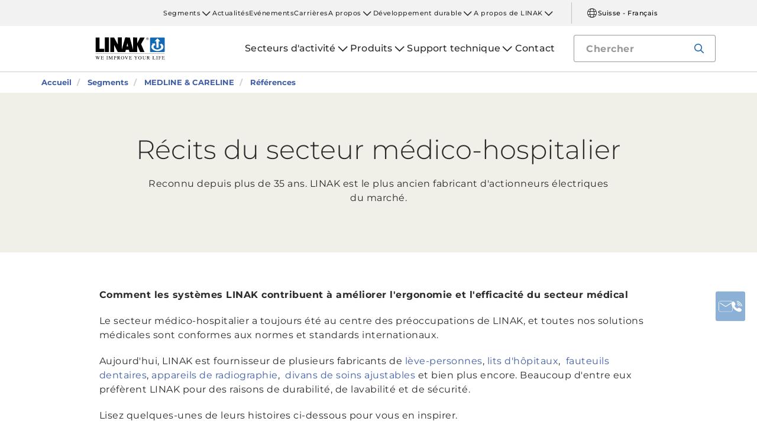

--- FILE ---
content_type: text/html; charset=utf-8
request_url: https://www.fr.linak.ch/segments/medline-careline/r%C3%A9f%C3%A9rences/
body_size: 14786
content:


<!DOCTYPE html PUBLIC "-//W3C//DTD XHTML 1.0 Transitional//EN" "http://www.w3.org/TR/xhtml1/DTD/xhtml1-transitional.dtd">
<html lang="fr" xml:lang="fr" xmlns="http://www.w3.org/1999/xhtml">
<head>

	

	
<script>
	dataLayer = [{
		'linakSegment': '{414B2FD8-23BB-41E8-9F9E-86DBBD0441F2}',
		'globalPath': '/segments/medline-careline/case-stories/'
	}];
	var linakSegment = '{414B2FD8-23BB-41E8-9F9E-86DBBD0441F2}';
	var globalPath = '/segments/medline-careline/case-stories/';
</script>

	<!-- Google Tag Manager -->
	<script>
	(function (w, d, s, l, i) {
			w[l] = w[l] || []; w[l].push({
				'gtm.start':
					new Date().getTime(), event: 'gtm.js'
			}); var f = d.getElementsByTagName(s)[0],
				j = d.createElement(s), dl = l != 'dataLayer' ? '&l=' + l : ''; j.async = true; j.src =
					'https://www.googletagmanager.com/gtm.js?id=' + i + dl; f.parentNode.insertBefore(j, f);
		})(window, document, 'script', 'dataLayer', 'GTM-NXZWWHL');</script>
	<!-- End Google Tag Manager -->
		<script>
			function CookiebotCallback_OnAccept() {
				if (Cookiebot.changed) document.location.reload();
			}
		</script>
		<script>
			function CookiebotCallback_OnDecline() {
				if (Cookiebot.changed) document.location.reload();
			}
		</script>

	<meta charset="utf-8" />
	<meta http-equiv="x-ua-compatible" content="ie=edge" />

		<link rel="canonical" href="https://www.fr.linak.ch/segments/medline-careline/r%C3%A9f%C3%A9rences/" />
   



<meta name="robots" content="INDEX, FOLLOW" />

	<title>Récits</title>

		<meta name="description" content="Récits">



	<meta name="viewport" content="width=device-width,initial-scale=1, maximum-scale=1, user-scalable=no" />
	<meta name="format-detection" content="telephone=no" />
	<meta name="viewport" content="width=device-width, user-scalable=no" />

	<meta http-equiv="imagetoolbar" content="false" />
	<meta name="SKYPE_TOOLBAR" content="SKYPE_TOOLBAR_PARSER_COMPATIBLE" />

	<meta name="apple-mobile-web-app-capable" content="yes" />
	<meta name="apple-mobile-web-app-status-bar-style" content="black-translucent" />
	<meta name="msapplication-tap-highlight" content="no" />

	

	<script defer="defer" src="https://cdn.linak.com/dist/scripts/vendor.min.js?v=20260118082310"></script>
	<script defer="defer" src="https://cdn.linak.com/dist/scripts/master.min.js?v=20260118082310"></script>

		<script defer="defer" src="https://cdn.linak.com/dist/scripts/i18n/angular-locale_fr-ch.js"></script>

	<link rel="stylesheet" href="https://cdn.linak.com/dist/css/master.min.css?v=20260118082310" />

	<!-- Place favicon.ico in the root directory -->
	<link rel="apple-touch-icon-precomposed" sizes="57x57" href="/dist/images/apple-touch-icon-57x57.png" />
	<link rel="apple-touch-icon-precomposed" sizes="114x114" href="/dist/images/apple-touch-icon-114x114.png" />
	<link rel="apple-touch-icon-precomposed" sizes="72x72" href="/dist/images/apple-touch-icon-72x72.png" />
	<link rel="apple-touch-icon-precomposed" sizes="144x144" href="/dist/images/apple-touch-icon-144x144.png" />
	<link rel="apple-touch-icon-precomposed" sizes="60x60" href="/dist/images/apple-touch-icon-60x60.png" />
	<link rel="apple-touch-icon-precomposed" sizes="120x120" href="/dist/images/apple-touch-icon-120x120.png" />
	<link rel="apple-touch-icon-precomposed" sizes="76x76" href="/dist/images/apple-touch-icon-76x76.png" />
	<link rel="apple-touch-icon-precomposed" sizes="152x152" href="/dist/images/apple-touch-icon-152x152.png" />
	<link rel="icon" type="image/png" href="/dist/images/favicon-196x196.png" sizes="196x196" />
	<link rel="icon" type="image/png" href="/dist/images/favicon-96x96.png" sizes="96x96" />
	<link rel="icon" type="image/png" href="/dist/images/favicon-32x32.png" sizes="32x32" />
	<link rel="icon" type="image/png" href="/dist/images/favicon-16x16.png" sizes="16x16" />
	<link rel="icon" type="image/png" href="/dist/images/favicon-128.png" sizes="128x128" />
	<meta name="application-name" content="/dist/images/&nbsp;" />
	<meta name="msapplication-TileColor" content="/dist/images/#FFFFFF" />
	<meta name="msapplication-TileImage" content="/dist/images/mstile-144x144.png" />
	<meta name="msapplication-square70x70logo" content="/dist/images/mstile-70x70.png" />
	<meta name="msapplication-square150x150logo" content="/dist/images/mstile-150x150.png" />
	<meta name="msapplication-wide310x150logo" content="/dist/images/mstile-310x150.png" />
	<meta name="msapplication-square310x310logo" content="/dist/images/mstile-310x310.png" />



	<!--[if lt IE 9]>
		<script src="https://oss.maxcdn.com/html5shiv/3.7.2/html5shiv.min.js"></script>
		<script src="https://oss.maxcdn.com/respond/1.4.2/respond.min.js"></script>
	<![endif]-->

	


<!-- Test -->

	
	
	<script>
	var linakDictionaries = {
		readmore: {
			readmorebutton: "En lire davantage",
			readlessbutton: "Réduire"
		},
		cookiebot: {
			button: "Pour regarder cette vidéo, merci d'accepter les cookies ",
			acceptpreferencescookies: "Please accept preferences cookies to view this content"
		},
		language: {
			currentlanguage: "fr"
		}
	};
</script>

</head>
<body id="page-top" data-spy="scroll" data-target="#section-navigation" data-offset="90"  >
<!-- Google Tag Manager (noscript) -->
	<noscript>
		<iframe src="https://www.googletagmanager.com/ns.html?id=GTM-NXZWWHL"
				height="0" width="0" style="display:none;visibility:hidden"></iframe>
	</noscript>
	<!-- End Google Tag Manager (noscript) -->

			<div class="overlay-blur">
				<a class="cfloat" title="Contactez-nous ici" href="https://www.fr.linak.ch/contact/" id="contactFloat">
		<img src="https://cdn.linak.com/dist/images/envelope-phone.png" alt="Contactez-nous ici" width="96" height="96"/>
	</a>
<!-- DESKTOP -->
<section class="quicklinks">
	<div class="container">
		<div class="row">
			<div class="col-sm-12">
				
			</div>
		</div>
	</div>
</section>


<header class="header" id="header">
	<div class="container">
		<div class="row">
			<div class="col-sm-12 bottom-bar">
				<figure class="logo" id="logo">
					<a href="/">
						<img src="https://cdn.linak.com/dist/images/linak_logo.svg" alt="Logo LINAK avec slogan &#39;We Improve Your Life&#39;" title="Logo LINAK -  Nous am&#233;liorons votre vie avec des v&#233;rins &#233;lectriques lin&#233;aires"  width="300" height="111">
					</a>
				</figure>

				<div class="navigation-container search-bar">
					<!-- Desktop Menu -->
					<nav id="desktop-menu" role="navigation">
					</nav>
						<button type="button" class="search-trigger" id="search-trigger">
							<svg class="icon">
								<use xmlns:xlink="http://www.w3.org/1999/xlink" xlink:href="/dist/icons/icons.svg#search"></use>
							</svg>
						</button>
					<!-- Menu Trigger -->
					<button type="button" class="menu-trigger" id="menu-trigger">
						<svg class="icon">
							<use xmlns:xlink="http://www.w3.org/1999/xlink" xlink:href="/dist/icons/icons.svg#bars"></use>
						</svg>
					</button>
				</div>
			</div>
		</div>
	</div>
</header>
	<div class="search-field">
<form action="/api/linak/Header/Search" autocomplete="new-password" method="post">			<span class="input-container">
				<input autocomplete="new-password" class="form-control-input search-tracking" id="search_auto_complete" name="SearchString" placeholder="Chercher" type="text" value="" />
				<button>
					<svg class="icon">
						<use xmlns:xlink="http://www.w3.org/1999/xlink" xlink:href="/dist/icons/icons.svg#search-light"></use>
					</svg>
				</button>
				<div class="triangle"></div>
				<span class="result-list"></span>
				<span class="no-result-list">
					<div class="col-sm-12">
						<div class="inner">
							<span class="no-result-list-text" data-original="Votre recherche de &#34;{0}&#34; n'a donné aucun résultat – merci de modifier votre recherche">

							</span>
						</div>
					</div>
				</span>
			</span>
</form>	</div>

			

<script type="application/ld+json">
{
  "@context": "https://schema.org",
  "@type": "BreadcrumbList",
  "itemListElement": [{
		 "@type": "ListItem",
		 "position": 1,
		 "item": {
		 "@id": "https://www.fr.linak.ch/",
		 "name": "Accueil"
		 }
			 },{
		 "@type": "ListItem",
		 "position": 2,
		 "item": {
		 "@id": "https://www.fr.linak.ch/segments/",
		 "name": "Segments"
		 }
			 },{
		 "@type": "ListItem",
		 "position": 3,
		 "item": {
		 "@id": "https://www.fr.linak.ch/segments/medline-careline/",
		 "name": "MEDLINE & CARELINE"
		 }
			 },{
		 "@type": "ListItem",
		 "position": 4,
		 "item": {
		 "@id": "https://www.fr.linak.ch/segments/medline-careline/r&#233;f&#233;rences/",
		 "name": "Références"
		 }
	}]
}
</script>
<section class="breadcrumbs">
	<div class="container">
		<div class="row">

			<div class="breadcrumb" id="breadcrumb-short">

				<li class=' inpath'>
					<a href="/">
						<span>Accueil</span>
					</a>
				</li>
				<li onclick="ShowBreadcrumbs()">
					<a href="#">
						<span>...</span>
					</a>
				</li>
				<li class='active  ' >
					<a href="#"  onclick="ShowBreadcrumbs()">
						<span class="lastItem">Références</span>
					</a>
				</li>
			</div>


			<div class="breadcrumb" id="breadcrumb-long">

						<li class=' inpath'>
							<a href="/">
								<span>Accueil</span>
							</a>
						</li>
						<li class=' inpath'>
							<a href="/segments/">
								<span>Segments</span>
							</a>
						</li>
						<li class=' inpath'>
							<a href="/segments/medline-careline/">
								<span>MEDLINE & CARELINE</span>
							</a>
						</li>
						<li onclick="ShowBreadcrumbs()" class='active '>
							<a href="#">
								<span class="lastItem">Références</span>
							</a>
						</li>

			</div>
		</div>
	</div>
</section>

<script type="text/javascript">
	var itemCount = 4;
	var windowWidth = window.innerWidth || document.documentElement.clientWidth;
	var breadcrumbLong = document.getElementById("breadcrumb-long");
	var breadcrumbShort = document.getElementById("breadcrumb-short");

	
	// Showing a shothed version of the breadcrumb list on mobile:
	if (windowWidth < 768) {
				
		var truncateElements = document.getElementsByClassName("lastItem");
		var text = truncateElements[0].innerText;
		var truncatedText;
		
		// Truncate text of the last item if the length exceeds 19 characters
		if (text.length > 19) {
				
			truncatedText = text.substring(0, 16) + '...';

			//Short Breadcrumb list
			truncateElements[0].innerText = truncatedText;
			//Long Breadcrumb list
			truncateElements[1].innerText = truncatedText;
						
		}

		//if breadcrumb list counts 4 items or more the shorted breadcrumblist is shown.
		if (itemCount >= 4) {
			
			breadcrumbLong.style.display = "none";
			breadcrumbShort.style.display = "block";

		} else {
			
			breadcrumbShort.style.display = "none";
			breadcrumbLong.style.display = "block";
			
		}
		
	} else {
		
		breadcrumbShort.style.display = "none";
		breadcrumbLong.style.display = "block";
	}

	//Showing the full breadcrumb list on click:
	function ShowBreadcrumbs() {

		//Removing truncation from the last item in the long breadcrumb list
		truncateElements[1].innerText = text;

		breadcrumbShort.style.display = "none";
		breadcrumbLong.style.display = "block";
	}

</script>
<section class="page-header section-padding theme-light-gray">
	<div class="container">
		<div class="row">
			<div class="col-sm-12">
				<h1 class="">Récits du secteur médico-hospitalier</h1>
				<p class="excerpt">Reconnu depuis plus de 35 ans. LINAK est le plus ancien fabricant d'actionneurs électriques du marché. </p>
			</div>
		</div>
	</div>
</section>
<article class="content-block section-padding">
    <div class="container">
        <div class="row">
            <div class="columns">
	            <div class="content">
<p><strong>Comment les syst&egrave;mes LINAK contribuent &agrave; am&eacute;liorer l'ergonomie et l'efficacit&eacute; du secteur m&eacute;dical</strong></p>
<p>Le secteur m&eacute;dico-hospitalier a toujours &eacute;t&eacute; au centre des pr&eacute;occupations de LINAK, et toutes nos solutions m&eacute;dicales sont conformes aux normes et standards internationaux.</p>
<p>Aujourd'hui, LINAK est fournisseur de plusieurs fabricants de <a href="/secteurs-d-activité/levage-et-mobilité-du-patient/lève-patients/">l&egrave;ve-personnes</a>, <a href="/secteurs-d-activité/lits-médicalisés/lits-d-hôpitaux/">lits d'h&ocirc;pitaux</a>,&nbsp; <a href="/secteurs-d-activité/cliniques-et-centres-de-bien-être/fauteuils-dentaires/">fauteuils dentaires</a>, <a href="/secteurs-d-activité/imagerie-médicale/tables-de-radiologie/">appareils de radiographie</a>,&nbsp; <a href="/secteurs-d-activité/cliniques-et-centres-de-bien-être/divans-de-soins/">divans de soins ajustables</a> et bien plus encore. Beaucoup d'entre eux pr&eacute;f&egrave;rent LINAK pour des raisons de durabilit&eacute;, de lavabilit&eacute; et de s&eacute;curit&eacute;.</p>
<p>Lisez quelques-unes de leurs histoires ci-dessous pour vous en inspirer. </p>	            </div>

            </div>
        </div>
    </div>
</article><section class="masonry masonry-children section-padding">
	<div class="container">
		<div class="row">
			<h4 class="col-sm-12 masonry-header">Témoignages clients</h4>
		</div>
			<div class="row masonry-list" style="height: 400px;">
				
<input id="MorePages" name="MorePages" type="hidden" value="False" />
<input id="TotalItems" name="TotalItems" type="hidden" value="0" />
		<div class="masonry-outer-item masonry-small">
			<div class="masonry-item"
			     data-date="2025-08-05"
			     data-recommended="0"
			     
			     data-index="1">
				<div class="masonry-item__inner">
					<a href="/segments/medline-careline/r&#233;f&#233;rences/les-plans-de-travail-r&#233;glables-am&#233;liorent-l-accessibilit&#233;/" class="masonry-item__link">
						<figure class="masonry-item__figure">
								<div class="masonry-item__figure-inner">
									<img class="masonry-item__image lazyload " alt="Cuisine avec plan de travail r&#233;glable en hauteur" src="https://cdn.linak.com/-/media/images/case-stories/small/adjustable-worktops-increase-accessibility-masonry.jpg?rev=73b49484-e44e-4bb8-8d9f-569da190419b?bc=White&amp;as=1&amp;h=260&amp;iar=0&amp;w=260&amp;quality=75&amp;hash=5F66840583121AC7E12CB7F5C92718B0" width="260" height="260"
									     sizes="100vw"
									     srcset="https://cdn.linak.com/-/media/images/case-stories/small/adjustable-worktops-increase-accessibility-masonry.jpg?rev=73b49484-e44e-4bb8-8d9f-569da190419b?bc=White&amp;as=1&amp;h=300&amp;iar=0&amp;w=300&amp;quality=75&amp;hash=F28ABB32DA68AB66FCE8CA70B6397AA8 375w,
                                            https://cdn.linak.com/-/media/images/case-stories/small/adjustable-worktops-increase-accessibility-masonry.jpg?rev=73b49484-e44e-4bb8-8d9f-569da190419b?bc=White&amp;as=1&amp;h=235&amp;iar=0&amp;w=235&amp;quality=75&amp;hash=18BAF45D6602A1A547AE72E565C38F05 550w,
                                            https://cdn.linak.com/-/media/images/case-stories/small/adjustable-worktops-increase-accessibility-masonry.jpg?rev=73b49484-e44e-4bb8-8d9f-569da190419b?bc=White&amp;as=1&amp;h=218&amp;iar=0&amp;w=218&amp;quality=75&amp;hash=AD6DCC85EF48C5B0FCC1810788FBCD30 770w,
                                            https://cdn.linak.com/-/media/images/case-stories/small/adjustable-worktops-increase-accessibility-masonry.jpg?rev=73b49484-e44e-4bb8-8d9f-569da190419b?bc=White&amp;as=1&amp;h=260&amp;iar=0&amp;w=260&amp;quality=75&amp;hash=5F66840583121AC7E12CB7F5C92718B0 1024w"/>
								</div>
							<span class="category">R&#233;cit</span>
						</figure>
						<div class="masonry-item__content">
							<h4 class="masonry-item__title">Les plans de travail r&#233;glables am&#233;liorent l’acc...</h4>
							<span class="date"> </span>
							<p class="masonry-item__description">Pour les personnes en situation de handicap, il peut &#234;tre difficile d’&#234;tre pleinement autonomes l...</p>
							<span class="read-more">Lire la suite</span>
						</div>
					</a>
				</div>
			</div>
		</div>
		<div class="masonry-outer-item masonry-small">
			<div class="masonry-item"
			     data-date="2024-09-04"
			     data-recommended="0"
			     
			     data-index="2">
				<div class="masonry-item__inner">
					<a href="/segments/medline-careline/r&#233;f&#233;rences/l-and-r-kaltetechnik/" class="masonry-item__link">
						<figure class="masonry-item__figure">
								<div class="masonry-item__figure-inner">
									<img class="masonry-item__image lazyload " alt="Homme assis sur un appui-t&#234;te bleu soulev&#233; par un v&#233;rin, levant le pouce." src="https://cdn.linak.com/-/media/images/case-stories/small/lr-kaeltetechnik-masonry.jpg?rev=e426c39a-bb0d-4192-860a-7b028e2661fb?bc=White&amp;as=1&amp;h=260&amp;iar=0&amp;w=260&amp;quality=75&amp;hash=68C867BA7BA54107AC897C033212A1EC" width="260" height="260"
									     sizes="100vw"
									     srcset="https://cdn.linak.com/-/media/images/case-stories/small/lr-kaeltetechnik-masonry.jpg?rev=e426c39a-bb0d-4192-860a-7b028e2661fb?bc=White&amp;as=1&amp;h=300&amp;iar=0&amp;w=300&amp;quality=75&amp;hash=19EEA7EDBD211A6CDB7E41F1363B9437 375w,
                                            https://cdn.linak.com/-/media/images/case-stories/small/lr-kaeltetechnik-masonry.jpg?rev=e426c39a-bb0d-4192-860a-7b028e2661fb?bc=White&amp;as=1&amp;h=235&amp;iar=0&amp;w=235&amp;quality=75&amp;hash=F816140C30B4280A03A66693AB2D25EE 550w,
                                            https://cdn.linak.com/-/media/images/case-stories/small/lr-kaeltetechnik-masonry.jpg?rev=e426c39a-bb0d-4192-860a-7b028e2661fb?bc=White&amp;as=1&amp;h=218&amp;iar=0&amp;w=218&amp;quality=75&amp;hash=83F6D5FA2DC5238B12145EC9311C8295 770w,
                                            https://cdn.linak.com/-/media/images/case-stories/small/lr-kaeltetechnik-masonry.jpg?rev=e426c39a-bb0d-4192-860a-7b028e2661fb?bc=White&amp;as=1&amp;h=260&amp;iar=0&amp;w=260&amp;quality=75&amp;hash=68C867BA7BA54107AC897C033212A1EC 1024w"/>
								</div>
							<span class="category">R&#233;cit</span>
						</figure>
						<div class="masonry-item__content">
							<h4 class="masonry-item__title">LINAK en collaboration avec L&amp;R K&#228;ltetechnik</h4>
							<span class="date"> </span>
							<p class="masonry-item__description">En plein mois de juillet, &#224; Sundern dans le Sauerland, il fait 14 degr&#233;s et il pleut l&#233;g&#232;rement....</p>
							<span class="read-more">Lire la suite</span>
						</div>
					</a>
				</div>
			</div>
		</div>
		<div class="masonry-outer-item masonry-big">
			<div class="masonry-item"
			     data-date="2024-09-04"
			     data-recommended="0"
			     
			     data-index="3">
				<div class="masonry-item__inner">
					<a href="/segments/medline-careline/r&#233;f&#233;rences/relaxsensation/" class="masonry-item__link">
						<figure class="masonry-item__figure">
								<div class="masonry-item__figure-inner">
									<img class="masonry-item__image lazyload" alt="V&#233;rin &#233;lectrique LINAK blanc soulevant l&#39;appui-t&#234;te sur le divan de massage noir." src="https://cdn.linak.com/-/media/images/case-stories/hero/relax-sensations.jpg?la=fr-ch&amp;rev=302e74aa-d8d2-4f4d-88f9-8de609e51025?bc=White&amp;as=1&amp;h=208&amp;iar=0&amp;w=553&amp;quality=75&amp;hash=C72B31061FE7DB9F9DDD82A3A9E41AB9" width="553" height="208"
									     sizes="100vw"
									     srcset="https://cdn.linak.com/-/media/images/case-stories/hero/relax-sensations.jpg?la=fr-ch&amp;rev=302e74aa-d8d2-4f4d-88f9-8de609e51025?bc=White&amp;as=1&amp;h=141&amp;iar=0&amp;w=375&amp;quality=75&amp;hash=BAA04A7074DCC690B4BBC244D5A05606 375w,
											https://cdn.linak.com/-/media/images/case-stories/hero/relax-sensations.jpg?la=fr-ch&amp;rev=302e74aa-d8d2-4f4d-88f9-8de609e51025?bc=White&amp;as=1&amp;h=207&amp;iar=0&amp;w=550&amp;quality=75&amp;hash=558C16825F916A99A3BE47D047608FFB 550w,
											https://cdn.linak.com/-/media/images/case-stories/hero/relax-sensations.jpg?la=fr-ch&amp;rev=302e74aa-d8d2-4f4d-88f9-8de609e51025?bc=White&amp;as=1&amp;h=290&amp;iar=0&amp;w=770&amp;quality=75&amp;hash=504C60D151EC680546F98E80A09974F4 770w,
											https://cdn.linak.com/-/media/images/case-stories/hero/relax-sensations.jpg?la=fr-ch&amp;rev=302e74aa-d8d2-4f4d-88f9-8de609e51025?bc=White&amp;as=1&amp;h=385&amp;iar=0&amp;w=1024&amp;quality=75&amp;hash=169B8A322B23A0B540F18F31959A9B85 1024w" />
								</div>
							<span class="category">R&#233;cit</span>
						</figure>
						<div class="masonry-item__content">
							<h4 class="masonry-item__title">La technologie des actionneurs LINAK rencontre...</h4>
							<span class="date"> </span>
							<p class="masonry-item__description">C&#39;est dans la ville pittoresque d&#39;Obing, pr&#232;s du lac Chiemsee dans le sud de l&#39;Allemagne, que se...</p>
							<span class="read-more btn">Lire la suite</span>
						</div>
					</a>
				</div>
			</div>
		</div>
		<div class="masonry-outer-item masonry-medium">
			<div class="masonry-item"
			     data-date="2022-08-16"
			     data-recommended="0"
			     
			     data-index="4">
				<div class="masonry-item__inner">
					<a href="/segments/medline-careline/r&#233;f&#233;rences/plus-de-dignit&#233;-pour-les-personnes-handicap&#233;es/" class="masonry-item__link">
						<figure class="masonry-item__figure">
								<div class="masonry-item__figure-inner">
									<img class="masonry-item__image lazyload" alt="Au cœur des vestiaires Pressalit Spaces" src="https://cdn.linak.com/-/media/images/dk/medline-careline/pressalit-case-hero-1170x440.jpg?la=fr-ch&amp;rev=f4a0f300-1720-42db-b067-8c373b4ca944?bc=White&amp;as=1&amp;h=208&amp;iar=0&amp;w=553&amp;quality=75&amp;hash=595F3B11E5AE6945E85B37D07D7E1716" width="553" height="208"
									     sizes="100vw"
									     srcset="https://cdn.linak.com/-/media/images/dk/medline-careline/pressalit-case-hero-1170x440.jpg?la=fr-ch&amp;rev=f4a0f300-1720-42db-b067-8c373b4ca944?bc=White&amp;as=1&amp;h=141&amp;iar=0&amp;w=375&amp;quality=75&amp;hash=C4B7F0F0B5A2F46C322091E7C45E7F9E 375w,
											https://cdn.linak.com/-/media/images/dk/medline-careline/pressalit-case-hero-1170x440.jpg?la=fr-ch&amp;rev=f4a0f300-1720-42db-b067-8c373b4ca944?bc=White&amp;as=1&amp;h=207&amp;iar=0&amp;w=550&amp;quality=75&amp;hash=305D06795E02848B56D9D75BA0AE8002 550w,
											https://cdn.linak.com/-/media/images/dk/medline-careline/pressalit-case-hero-1170x440.jpg?la=fr-ch&amp;rev=f4a0f300-1720-42db-b067-8c373b4ca944?bc=White&amp;as=1&amp;h=290&amp;iar=0&amp;w=770&amp;quality=75&amp;hash=8A3E69FF204C8A64E6C2370DF5AB4EE6 770w,
											https://cdn.linak.com/-/media/images/dk/medline-careline/pressalit-case-hero-1170x440.jpg?la=fr-ch&amp;rev=f4a0f300-1720-42db-b067-8c373b4ca944?bc=White&amp;as=1&amp;h=385&amp;iar=0&amp;w=1024&amp;quality=75&amp;hash=C79559D8360263D0436F1210F9BB5980 1024w" />
								</div>
							<span class="category">R&#233;cit</span>
						</figure>
						<div class="masonry-item__content">
							<h4 class="masonry-item__title">Plus de dignit&#233; pour les personnes handicap&#233;es</h4>
							<span class="date"> </span>
							<p class="masonry-item__description">Depuis longtemps, l’entreprise danoise Pressalit&#174; se bat pour que les personnes handicap&#233;es puiss...</p>
							<span class="read-more">Lire la suite</span>
						</div>
					</a>
				</div>
			</div>
		</div>
		<div class="masonry-outer-item masonry-small">
			<div class="masonry-item"
			     data-date="2019-10-01"
			     data-recommended="0"
			     
			     data-index="5">
				<div class="masonry-item__inner">
					<a href="/segments/medline-careline/r&#233;f&#233;rences/de-nouvelles-initiatives-aident-les-h&#244;pitaux-&#224;-combattre-efficacement-les-bact&#233;ries/" class="masonry-item__link">
						<figure class="masonry-item__figure">
								<div class="masonry-item__figure-inner">
									<img class="masonry-item__image lazyload " alt="H&#244;pital de Horsens" src="https://cdn.linak.com/-/media/images/case-stories/small/new-initiatives-help-hospitals-fight-bacteria-efficiently-masonry.jpg?rev=62a8a9bb-c8e3-494f-a754-2e602ed4ab8b?bc=White&amp;as=1&amp;h=260&amp;iar=0&amp;w=260&amp;quality=75&amp;hash=0D1F450675715B86894BF5AFE4E89CDB" width="260" height="260"
									     sizes="100vw"
									     srcset="https://cdn.linak.com/-/media/images/case-stories/small/new-initiatives-help-hospitals-fight-bacteria-efficiently-masonry.jpg?rev=62a8a9bb-c8e3-494f-a754-2e602ed4ab8b?bc=White&amp;as=1&amp;h=300&amp;iar=0&amp;w=300&amp;quality=75&amp;hash=2D9877A0F11CEFB27018C9E9B0884DE4 375w,
                                            https://cdn.linak.com/-/media/images/case-stories/small/new-initiatives-help-hospitals-fight-bacteria-efficiently-masonry.jpg?rev=62a8a9bb-c8e3-494f-a754-2e602ed4ab8b?bc=White&amp;as=1&amp;h=235&amp;iar=0&amp;w=235&amp;quality=75&amp;hash=C3546EC0E1A2449F6DA913B3085D7ABF 550w,
                                            https://cdn.linak.com/-/media/images/case-stories/small/new-initiatives-help-hospitals-fight-bacteria-efficiently-masonry.jpg?rev=62a8a9bb-c8e3-494f-a754-2e602ed4ab8b?bc=White&amp;as=1&amp;h=218&amp;iar=0&amp;w=218&amp;quality=75&amp;hash=DF3AA54E1B4625E864BD4446A2F1D8AA 770w,
                                            https://cdn.linak.com/-/media/images/case-stories/small/new-initiatives-help-hospitals-fight-bacteria-efficiently-masonry.jpg?rev=62a8a9bb-c8e3-494f-a754-2e602ed4ab8b?bc=White&amp;as=1&amp;h=260&amp;iar=0&amp;w=260&amp;quality=75&amp;hash=0D1F450675715B86894BF5AFE4E89CDB 1024w"/>
								</div>
							<span class="category">R&#233;cit</span>
						</figure>
						<div class="masonry-item__content">
							<h4 class="masonry-item__title">De nouvelles initiatives aident les h&#244;pitaux &#224;...</h4>
							<span class="date"> </span>
							<p class="masonry-item__description">Ces derni&#232;res ann&#233;es, les h&#244;pitaux du Danemark ont mis l&#39;accent sur l&#39;hygi&#232;ne. Il y a quelques an...</p>
							<span class="read-more">Lire la suite</span>
						</div>
					</a>
				</div>
			</div>
		</div>

			</div>
			</div>
</section><section class="usp section-padding">
	<div class="container">
        <div class="row">
	        <p class="headline">Notre promesse envers vous</p>
            <div class="usp-list">
				<a href="/a-propos-de-linak/qualit&#233;/">
					<div class="usp-item">
						<div class="inner">
							<div class="svg-holder">
								<img src="https://cdn.linak.com/-/media/images/usp-icons/value-quality.svg?bc=white&amp;as=1&amp;h=80&amp;iar=0&amp;w=80&amp;quality=75&amp;hash=3AA82F5FD48E6D5F66B845BEDA0923A2" width="80" height="80" alt="" />
							</div>
							<div class="usp-description">
								Fruit d’experts leaders du march&#233;, utilisant des technologies de pointe et des m&#233;thodes de production perfectionn&#233;es, vous pouvez vous attendre &#224; la m&#234;me qualit&#233; dans le monde entier. Nous am&#233;liorons votre vie en fournissant des solutions de qualit&#233; qui soutiennent votre marque.
							</div>
						</div>
					</div>
				</a>
				<a href="/a-propos-de-linak/innovation/">
					<div class="usp-item">
						<div class="inner">
							<div class="svg-holder">
								<img src="https://cdn.linak.com/-/media/images/usp-icons/value-innovation.svg?bc=white&amp;as=1&amp;h=80&amp;iar=0&amp;w=80&amp;quality=75&amp;hash=B548C0C21F4CEC3C55A2091921E97161" width="80" height="80" alt="" />
							</div>
							<div class="usp-description">
								L&#39;innovation est au cœur de nos pr&#233;occupations. Nous faisons preuve d’initiative et savons la rendre r&#233;elle. Nous am&#233;liorons votre vie en convertissant les id&#233;es en solutions de valeur pour l’avenir.
							</div>
						</div>
					</div>
				</a>
				<a href="/a-propos-de-linak/responsabilit&#233;/">
					<div class="usp-item">
						<div class="inner">
							<div class="svg-holder">
								<img src="https://cdn.linak.com/-/media/images/usp-icons/value-responsibility.svg?bc=white&amp;as=1&amp;h=80&amp;iar=0&amp;w=80&amp;quality=75&amp;hash=6A0CA4C08F94158F15E9476827BF1CD3" width="80" height="80" alt="" />
							</div>
							<div class="usp-description">
								Nous sommes responsables de ce que nous entreprenons pour nos clients, nos employ&#233;s et l&#39;environnement. Cr&#233;er la confiance est l’essence de notre identit&#233;. Nous am&#233;liorons votre vie en faisant ce que nous disons.
							</div>
						</div>
					</div>
				</a>
				<a href="/a-propos-de-linak/pr&#233;sence-locale-et-mondiale/">
					<div class="usp-item">
						<div class="inner">
							<div class="svg-holder">
								<img src="https://cdn.linak.com/-/media/images/usp-icons/value-local--global.svg?bc=white&amp;as=1&amp;h=80&amp;iar=0&amp;w=80&amp;quality=75&amp;hash=DFACBD0C18AD6DA78E7D1E0E740AE542" width="80" height="80" alt="" />
							</div>
							<div class="usp-description">
								De la pr&#233;sence mondiale &#224; la compr&#233;hension locale. Nous croyons en une assistance mondiale et la proximit&#233; avec nos clients. Nous am&#233;liorons votre vie en &#233;tant proches de vous et en comprenant votre march&#233;, votre culture et votre langue.
							</div>
						</div>
					</div>
				</a>
            </div>
        </div>
	</div>
</section>
				<section class="action-cards section-padding">
		<div class="container">
			<div class="row">
									<div class="col-sm-6  col-md-5 col-md-offset-1 ">
						<div class="contact-widget">
							<p class="action-card-title">Vous avez une question sur la technologie des vérins électriques?</p>
							<p>- Notre &#233;quipe est pr&#234;te &#224; vous assister techniquement, dans le d&#233;marrage d&#39;un projet et plus encore.</p>
							<a href="/contact/" class="btn btn-tertiary">Contactez-nous</a>
						</div>
					</div>
									<div class="col-sm-6  col-md-5 ">
						<div class="social-media">
							<p class="action-card-title">LINAK socials</p>
							<p>Restez en contact avec la communaut&#233; LINAK</p>
							<ul class="social-media-list">
									<li>
										<a href="https://www.facebook.com/LINAK/" target="_blank">
												<svg class="icon">
													<use xmlns:xlink="http://www.w3.org/1999/xlink" xlink:href="/dist/icons/icons.svg#facebook"></use>
												</svg>
										</a>
									</li>
									<li>
										<a href="https://www.instagram.com/linakworld/" target="_blank">
												<svg class="icon">
													<use xmlns:xlink="http://www.w3.org/1999/xlink" xlink:href="/dist/icons/icons.svg#instagram"></use>
												</svg>
										</a>
									</li>
									<li>
										<a href="https://www.linkedin.com/company/linak-france" target="_blank">
												<svg class="icon">
													<use xmlns:xlink="http://www.w3.org/1999/xlink" xlink:href="/dist/icons/icons.svg#linkedin"></use>
												</svg>
										</a>
									</li>
									<li>
										<a href="https://www.youtube.com/Linak" target="_blank">
												<svg class="icon">
													<use xmlns:xlink="http://www.w3.org/1999/xlink" xlink:href="/dist/icons/icons.svg#youtube"></use>
												</svg>
										</a>
									</li>
															</ul>
						</div>
					</div>
			</div>
		</div>
	</section>

		</div>
<div class="overlay"></div>

<!-- Phablet Menu -->
<nav id="phablet-menu">
	<div class="menu-header">
		<button type="button" id="close" class="active">
			<svg xmlns="http://www.w3.org/2000/svg" width="16" height="16" fill="currentColor" class="bi bi-x" viewBox="0 0 16 16"><path d="M4.646 4.646a.5.5 0 0 1 .708 0L8 7.293l2.646-2.647a.5.5 0 0 1 .708.708L8.707 8l2.647 2.646a.5.5 0 0 1-.708.708L8 8.707l-2.646 2.647a.5.5 0 0 1-.708-.708L7.293 8 4.646 5.354a.5.5 0 0 1 0-.708z" /></svg>
		</button>
	</div>
	<div id="main-nav">
		

<div class="menu-container">

	<ul id="navigation-list" class="desktop-navigation mega-menu">

			<li class="desktop-navigation-item   has-child taphover">
				<a class="desktop-navigation-link" href="/secteurs-d-activit&#233;/">
					<span>Secteurs d&#39;activit&#233;</span>
				</a>
				<div class="chevron">
					<svg class="hide-mobile">
						<use xmlns:xlink="http://www.w3.org/1999/xlink" xlink:href="/dist/icons/icons.svg#chevron-down"></use>
					</svg>
				</div>
				<button class="subnav-trigger mega-sub-menu-button">
					<svg>
						<use xmlns:xlink="http://www.w3.org/1999/xlink" xlink:href="/dist/icons/icons.svg#chevron-down"></use>
					</svg>
				</button>

						<div class="mega-sub-menu">
							<ul class="mega-sub-menu-list main-business-areas">
									<li class="mega-sub-menu-item"><a class="mega-sub-menu-link" data-englishtext="industry-farming-and-marine" href="/secteurs-d-activit&#233;/#/main-business-area:industry-farming-and-marine">Industrie, Exploitation agricole et Nautisme</a></li>
									<li class="mega-sub-menu-item"><a class="mega-sub-menu-link" data-englishtext="healthcare" href="/secteurs-d-activit&#233;/#/main-business-area:healthcare">Sant&#233;</a></li>
									<li class="mega-sub-menu-item"><a class="mega-sub-menu-link" data-englishtext="desks" href="/secteurs-d-activit&#233;/#/main-business-area:desks">Bureaux, Cuisines et Agencement</a></li>
									<li class="mega-sub-menu-item"><a class="mega-sub-menu-link" data-englishtext="comfort-furniture" href="/secteurs-d-activit&#233;/#/main-business-area:comfort-furniture">Mobilier domestique</a></li>
							</ul>
						</div>
			</li>
			<li class="desktop-navigation-item   has-child taphover">
				<a class="desktop-navigation-link" href="/produits/">
					<span>Produits</span>
				</a>
				<div class="chevron">
					<svg class="hide-mobile">
						<use xmlns:xlink="http://www.w3.org/1999/xlink" xlink:href="/dist/icons/icons.svg#chevron-down"></use>
					</svg>
				</div>
				<button class="subnav-trigger mega-sub-menu-button">
					<svg>
						<use xmlns:xlink="http://www.w3.org/1999/xlink" xlink:href="/dist/icons/icons.svg#chevron-down"></use>
					</svg>
				</button>

					<div class="mega-sub-menu">

						<ul class="mega-sub-menu-list">

									<li class="mega-sub-menu-item 
	                                ">
										<a class="mega-sub-menu-link" href="/produits/verins-electriques/">Verins electriques</a>
									</li>
									<li class="mega-sub-menu-item 
	                                ">
										<a class="mega-sub-menu-link" href="/produits/colonnes-electriques/">Colonnes electriques</a>
									</li>
									<li class="mega-sub-menu-item 
	                                ">
										<a class="mega-sub-menu-link" href="/produits/moteurs-doubles/">Moteurs doubles</a>
									</li>
									<li class="mega-sub-menu-item 
	                                ">
										<a class="mega-sub-menu-link" href="/produits/bo&#238;tiers-de-contr&#244;le/">Bo&#238;tiers de contr&#244;le</a>
									</li>
									<li class="mega-sub-menu-item 
	                                ">
										<a class="mega-sub-menu-link" href="/produits/commandes/">Commandes</a>
									</li>
									<li class="mega-sub-menu-item 
	                                ">
										<a class="mega-sub-menu-link" href="/produits/accessoires/">Accessoires</a>
									</li>
									<li class="mega-sub-menu-item 
	                                ">
										<a class="mega-sub-menu-link" href="/produits/solutions-digitales/">Solutions digitales</a>
									</li>
									<li class="mega-sub-menu-item 
	                                ">
										<a class="mega-sub-menu-link" href="/produits/desk-frames/">Desk Frames</a>
									</li>

						</ul>
							<ul class="mega-sub-menu-list mega-sub-menu-list-extra">
									<li class="hide-mobile"><a class="btn btn-outlined" href="/produits/configurateur-de-v&#233;rin/">Configurateur de v&#233;rin</a></li>
									<li class="hide-desktop mega-sub-menu-item 
	                                ">
										<a class="mega-sub-menu-link" href="/produits/configurateur-de-v&#233;rin/">Configurateur de v&#233;rin</a>
									</li>
									<li class="hide-mobile"><a class="btn btn-outlined" href="/produits/configurateur-de-fiche-technique/">Configurateur de fiche technique</a></li>
									<li class="hide-desktop mega-sub-menu-item 
	                                ">
										<a class="mega-sub-menu-link" href="/produits/configurateur-de-fiche-technique/">Configurateur de fiche technique</a>
									</li>
							</ul>

					</div>
			</li>
			<li class="desktop-navigation-item   has-child taphover">
				<a class="desktop-navigation-link" href="/support-technique/">
					<span>Support technique</span>
				</a>
				<div class="chevron">
					<svg class="hide-mobile">
						<use xmlns:xlink="http://www.w3.org/1999/xlink" xlink:href="/dist/icons/icons.svg#chevron-down"></use>
					</svg>
				</div>
				<button class="subnav-trigger mega-sub-menu-button">
					<svg>
						<use xmlns:xlink="http://www.w3.org/1999/xlink" xlink:href="/dist/icons/icons.svg#chevron-down"></use>
					</svg>
				</button>

					<div class="mega-sub-menu">

						<ul class="mega-sub-menu-list">

								<li class="mega-sub-menu-item 
	                                ">
									<a class="mega-sub-menu-link" href="/support-technique/poser-une-question-technique/">Poser une question technique</a>
								</li>
								<li class="mega-sub-menu-item 
	                                ">
									<a class="mega-sub-menu-link" href="/support-technique/pi&#232;ces-de-rechange-et-assistance-technique/">Pi&#232;ces de rechange et assistance technique</a>
								</li>
						</ul>
					</div>
			</li>
			<li class="desktop-navigation-item   ">
				<a class="desktop-navigation-link" href="/contact/">
					<span>Contact</span>
				</a>
				<div class="chevron">
					<svg class="hide-mobile">
						<use xmlns:xlink="http://www.w3.org/1999/xlink" xlink:href="/dist/icons/icons.svg#chevron-down"></use>
					</svg>
				</div>
				<button class="subnav-trigger mega-sub-menu-button">
					<svg>
						<use xmlns:xlink="http://www.w3.org/1999/xlink" xlink:href="/dist/icons/icons.svg#chevron-down"></use>
					</svg>
				</button>

					<div class="mega-sub-menu">

						<ul class="mega-sub-menu-list">

						</ul>
					</div>
			</li>

	</ul>
</div>
	</div>

	<!-- Quick Links -->
	<!-- Quick Links -->
<nav id="nav-quicklinks" class="nav-quicklinks" role="navigation">
	<div id="navigation-list">
		
		<ul class="quicklinks-mobile">

					<li class="has-child ">
						<a href="/segments/" class="nav-link">
							Segments
						</a>
						<button class="subnav-trigger mega-sub-menu-button">
							<svg>
								<use xmlns:xlink="http://www.w3.org/1999/xlink" xlink:href="/dist/icons/icons.svg#chevron-down"></use>
							</svg>
						</button>
						<div class="mega-sub-menu">
							<ul class="sub-nav">
									<li class="has-child">
										<a href="/segments/medline-careline/" class="nav-link">MEDLINE &amp; CARELINE</a>
											<button class="subnav-trigger">
												<svg>
													<use xmlns:xlink="http://www.w3.org/1999/xlink" xlink:href="/dist/icons/icons.svg#arrow"></use>
												</svg>
											</button>
											<div class="menu-sub-nav">
												<div class="menu-sub-nav-header">
													<button class="subnav-trigger">
														<svg xmlns="http://www.w3.org/2000/svg" width="16" height="16" fill="currentColor" class="bi bi-arrow-left-short" viewBox="0 0 16 16"><path fill-rule="evenodd" d="M12 8a.5.5 0 0 1-.5.5H5.707l2.147 2.146a.5.5 0 0 1-.708.708l-3-3a.5.5 0 0 1 0-.708l3-3a.5.5 0 1 1 .708.708L5.707 7.5H11.5a.5.5 0 0 1 .5.5z" /></svg>
														<span>Menu Principal</span>
													</button>
													<button type="button" id="close">
														<svg xmlns="http://www.w3.org/2000/svg" width="16" height="16" fill="currentColor" class="bi bi-x" viewBox="0 0 16 16"><path d="M4.646 4.646a.5.5 0 0 1 .708 0L8 7.293l2.646-2.647a.5.5 0 0 1 .708.708L8.707 8l2.647 2.646a.5.5 0 0 1-.708.708L8 8.707l-2.646 2.647a.5.5 0 0 1-.708-.708L7.293 8 4.646 5.354a.5.5 0 0 1 0-.708z" /></svg>
													</button>
												</div>
												<p class="mobile-nav-header">MEDLINE &amp; CARELINE</p>
												<ul class="sub-sub-nav">
														<li>
															<a href="/segments/medline-careline/r&#233;f&#233;rences/" class="nav-link">R&#233;f&#233;rences</a>
														</li>
														<li>
															<a href="/segments/medline-careline/tendances-tech/" class="nav-link">Tendances tech</a>
														</li>
														<li>
															<a href="/segments/medline-careline/lift-solutions/" class="nav-link">LIFT solutions</a>
														</li>
														<li>
															<a href="/segments/medline-careline/oneconnect/" class="nav-link">OneConnect™</a>
														</li>
														<li>
															<a href="/segments/medline-careline/lci/" class="nav-link">LCi</a>
														</li>
														<li>
															<a href="/segments/medline-careline/weassistcom/" class="nav-link">WeAssist™.com</a>
														</li>
												</ul>
											</div>
									</li>
									<li class="has-child">
										<a href="/segments/deskline/" class="nav-link">DESKLINE</a>
											<button class="subnav-trigger">
												<svg>
													<use xmlns:xlink="http://www.w3.org/1999/xlink" xlink:href="/dist/icons/icons.svg#arrow"></use>
												</svg>
											</button>
											<div class="menu-sub-nav">
												<div class="menu-sub-nav-header">
													<button class="subnav-trigger">
														<svg xmlns="http://www.w3.org/2000/svg" width="16" height="16" fill="currentColor" class="bi bi-arrow-left-short" viewBox="0 0 16 16"><path fill-rule="evenodd" d="M12 8a.5.5 0 0 1-.5.5H5.707l2.147 2.146a.5.5 0 0 1-.708.708l-3-3a.5.5 0 0 1 0-.708l3-3a.5.5 0 1 1 .708.708L5.707 7.5H11.5a.5.5 0 0 1 .5.5z" /></svg>
														<span>Menu Principal</span>
													</button>
													<button type="button" id="close">
														<svg xmlns="http://www.w3.org/2000/svg" width="16" height="16" fill="currentColor" class="bi bi-x" viewBox="0 0 16 16"><path d="M4.646 4.646a.5.5 0 0 1 .708 0L8 7.293l2.646-2.647a.5.5 0 0 1 .708.708L8.707 8l2.647 2.646a.5.5 0 0 1-.708.708L8 8.707l-2.646 2.647a.5.5 0 0 1-.708-.708L7.293 8 4.646 5.354a.5.5 0 0 1 0-.708z" /></svg>
													</button>
												</div>
												<p class="mobile-nav-header">DESKLINE</p>
												<ul class="sub-sub-nav">
														<li>
															<a href="/segments/deskline/r&#233;f&#233;rences/" class="nav-link">R&#233;f&#233;rences</a>
														</li>
														<li>
															<a href="/segments/deskline/syst&#232;mes/" class="nav-link">Syst&#232;mes</a>
														</li>
														<li>
															<a href="/segments/deskline/tendances-tech/" class="nav-link">Tendances tech</a>
														</li>
														<li>
															<a href="/segments/deskline/d&#233;couvrez-votre-dpg/" class="nav-link">D&#233;couvrez votre DPG</a>
														</li>
														<li>
															<a href="/segments/deskline/dl-plushigh-speed/" class="nav-link">DL PLUS™ High-speed</a>
														</li>
												</ul>
											</div>
									</li>
									<li class="has-child">
										<a href="/segments/techline/" class="nav-link">TECHLINE</a>
											<button class="subnav-trigger">
												<svg>
													<use xmlns:xlink="http://www.w3.org/1999/xlink" xlink:href="/dist/icons/icons.svg#arrow"></use>
												</svg>
											</button>
											<div class="menu-sub-nav">
												<div class="menu-sub-nav-header">
													<button class="subnav-trigger">
														<svg xmlns="http://www.w3.org/2000/svg" width="16" height="16" fill="currentColor" class="bi bi-arrow-left-short" viewBox="0 0 16 16"><path fill-rule="evenodd" d="M12 8a.5.5 0 0 1-.5.5H5.707l2.147 2.146a.5.5 0 0 1-.708.708l-3-3a.5.5 0 0 1 0-.708l3-3a.5.5 0 1 1 .708.708L5.707 7.5H11.5a.5.5 0 0 1 .5.5z" /></svg>
														<span>Menu Principal</span>
													</button>
													<button type="button" id="close">
														<svg xmlns="http://www.w3.org/2000/svg" width="16" height="16" fill="currentColor" class="bi bi-x" viewBox="0 0 16 16"><path d="M4.646 4.646a.5.5 0 0 1 .708 0L8 7.293l2.646-2.647a.5.5 0 0 1 .708.708L8.707 8l2.647 2.646a.5.5 0 0 1-.708.708L8 8.707l-2.646 2.647a.5.5 0 0 1-.708-.708L7.293 8 4.646 5.354a.5.5 0 0 1 0-.708z" /></svg>
													</button>
												</div>
												<p class="mobile-nav-header">TECHLINE</p>
												<ul class="sub-sub-nav">
														<li>
															<a href="/segments/techline/r&#233;f&#233;rences/" class="nav-link">R&#233;f&#233;rences</a>
														</li>
														<li>
															<a href="/segments/techline/actuator-academyindustrial-actuators/" class="nav-link">Actuator Academy™ - industrial actuators</a>
														</li>
														<li>
															<a href="/segments/techline/ic-integrated-controller/" class="nav-link">IC Integrated Controller™</a>
														</li>
														<li>
															<a href="/segments/techline/tendances-tech/" class="nav-link">Tendances tech</a>
														</li>
														<li>
															<a href="/segments/techline/produits-de-founisseurs-tiers/" class="nav-link">Produits de founisseurs tiers</a>
														</li>
												</ul>
											</div>
									</li>
									<li class="has-child">
										<a href="/segments/homeline/" class="nav-link">HOMELINE</a>
											<button class="subnav-trigger">
												<svg>
													<use xmlns:xlink="http://www.w3.org/1999/xlink" xlink:href="/dist/icons/icons.svg#arrow"></use>
												</svg>
											</button>
											<div class="menu-sub-nav">
												<div class="menu-sub-nav-header">
													<button class="subnav-trigger">
														<svg xmlns="http://www.w3.org/2000/svg" width="16" height="16" fill="currentColor" class="bi bi-arrow-left-short" viewBox="0 0 16 16"><path fill-rule="evenodd" d="M12 8a.5.5 0 0 1-.5.5H5.707l2.147 2.146a.5.5 0 0 1-.708.708l-3-3a.5.5 0 0 1 0-.708l3-3a.5.5 0 1 1 .708.708L5.707 7.5H11.5a.5.5 0 0 1 .5.5z" /></svg>
														<span>Menu Principal</span>
													</button>
													<button type="button" id="close">
														<svg xmlns="http://www.w3.org/2000/svg" width="16" height="16" fill="currentColor" class="bi bi-x" viewBox="0 0 16 16"><path d="M4.646 4.646a.5.5 0 0 1 .708 0L8 7.293l2.646-2.647a.5.5 0 0 1 .708.708L8.707 8l2.647 2.646a.5.5 0 0 1-.708.708L8 8.707l-2.646 2.647a.5.5 0 0 1-.708-.708L7.293 8 4.646 5.354a.5.5 0 0 1 0-.708z" /></svg>
													</button>
												</div>
												<p class="mobile-nav-header">HOMELINE</p>
												<ul class="sub-sub-nav">
														<li>
															<a href="/segments/homeline/syst&#232;mes/" class="nav-link">Syst&#232;mes</a>
														</li>
														<li>
															<a href="/segments/homeline/tendances-tech/" class="nav-link">Tendances tech</a>
														</li>
														<li>
															<a href="/segments/homeline/con&#231;ue-avec-votre-confort-en-t&#234;te/" class="nav-link">Con&#231;ue avec votre confort en t&#234;te</a>
														</li>
														<li>
															<a href="/segments/homeline/personnalisez-vos-t&#233;l&#233;commandes/" class="nav-link">Personnalisez vos t&#233;l&#233;commandes</a>
														</li>
												</ul>
											</div>
									</li>
							</ul>
						</div>
					</li>
					<li>
						<a href="/actualit&#233;s/" class="nav-link">Actualit&#233;s</a>
					</li>
					<li>
						<a href="/ev&#233;nements/" class="nav-link">Ev&#233;nements</a>
					</li>
					<li>
						<a href="/carri&#232;res/" class="nav-link">Carri&#232;res</a>
					</li>
					<li class="has-child ">
						<a href="/a-propos/" class="nav-link">
							A propos
						</a>
						<button class="subnav-trigger mega-sub-menu-button">
							<svg>
								<use xmlns:xlink="http://www.w3.org/1999/xlink" xlink:href="/dist/icons/icons.svg#chevron-down"></use>
							</svg>
						</button>
						<div class="mega-sub-menu">
							<ul class="sub-nav">
									<li class="">
										<a href="/a-propos/direction-du-groupe/" class="nav-link">Direction du groupe</a>
									</li>
									<li class="">
										<a href="/a-propos/usines/" class="nav-link">Usines</a>
									</li>
									<li class="">
										<a href="/a-propos/filiales-et-distributeurs/" class="nav-link">Filiales et distributeurs</a>
									</li>
									<li class="has-child">
										<a href="/a-propos/informations-fournisseurs/" class="nav-link">Informations fournisseurs</a>
											<button class="subnav-trigger">
												<svg>
													<use xmlns:xlink="http://www.w3.org/1999/xlink" xlink:href="/dist/icons/icons.svg#arrow"></use>
												</svg>
											</button>
											<div class="menu-sub-nav">
												<div class="menu-sub-nav-header">
													<button class="subnav-trigger">
														<svg xmlns="http://www.w3.org/2000/svg" width="16" height="16" fill="currentColor" class="bi bi-arrow-left-short" viewBox="0 0 16 16"><path fill-rule="evenodd" d="M12 8a.5.5 0 0 1-.5.5H5.707l2.147 2.146a.5.5 0 0 1-.708.708l-3-3a.5.5 0 0 1 0-.708l3-3a.5.5 0 1 1 .708.708L5.707 7.5H11.5a.5.5 0 0 1 .5.5z" /></svg>
														<span>Menu Principal</span>
													</button>
													<button type="button" id="close">
														<svg xmlns="http://www.w3.org/2000/svg" width="16" height="16" fill="currentColor" class="bi bi-x" viewBox="0 0 16 16"><path d="M4.646 4.646a.5.5 0 0 1 .708 0L8 7.293l2.646-2.647a.5.5 0 0 1 .708.708L8.707 8l2.647 2.646a.5.5 0 0 1-.708.708L8 8.707l-2.646 2.647a.5.5 0 0 1-.708-.708L7.293 8 4.646 5.354a.5.5 0 0 1 0-.708z" /></svg>
													</button>
												</div>
												<p class="mobile-nav-header">Informations fournisseurs</p>
												<ul class="sub-sub-nav">
														<li>
															<a href="/a-propos/informations-fournisseurs/exigences-qualit&#233;-fournisseurs/" class="nav-link">Exigences qualit&#233; fournisseurs </a>
														</li>
														<li>
															<a href="/d&#233;veloppement-durable/code-de-conduite/" class="nav-link">Code de conduite</a>
														</li>
														<li>
															<a href="/a-propos/informations-fournisseurs/certifications-et-d&#233;clarations-de-produits/" class="nav-link">Certifications et d&#233;clarations de produits</a>
														</li>
												</ul>
											</div>
									</li>
							</ul>
						</div>
					</li>
					<li class="has-child ">
						<a href="/d&#233;veloppement-durable/" class="nav-link">
							D&#233;veloppement durable
						</a>
						<button class="subnav-trigger mega-sub-menu-button">
							<svg>
								<use xmlns:xlink="http://www.w3.org/1999/xlink" xlink:href="/dist/icons/icons.svg#chevron-down"></use>
							</svg>
						</button>
						<div class="mega-sub-menu">
							<ul class="sub-nav">
									<li class="">
										<a href="/d&#233;veloppement-durable/environnemental/" class="nav-link">Environnemental</a>
									</li>
									<li class="">
										<a href="/d&#233;veloppement-durable/social/" class="nav-link">Social</a>
									</li>
									<li class="">
										<a href="/d&#233;veloppement-durable/gouvernance/" class="nav-link">Gouvernance</a>
									</li>
									<li class="">
										<a href="/d&#233;veloppement-durable/rapport-esg/" class="nav-link">Rapport ESG</a>
									</li>
									<li class="">
										<a href="/d&#233;veloppement-durable/d&#233;clarations/" class="nav-link">D&#233;clarations</a>
									</li>
									<li class="">
										<a href="/d&#233;veloppement-durable/certifications/" class="nav-link">Certifications</a>
									</li>
							</ul>
						</div>
					</li>
					<li class="has-child ">
						<a href="/a-propos-de-linak/" class="nav-link">
							A propos de LINAK
						</a>
						<button class="subnav-trigger mega-sub-menu-button">
							<svg>
								<use xmlns:xlink="http://www.w3.org/1999/xlink" xlink:href="/dist/icons/icons.svg#chevron-down"></use>
							</svg>
						</button>
						<div class="mega-sub-menu">
							<ul class="sub-nav">
									<li class="">
										<a href="/a-propos-de-linak/we-improve-your-life/" class="nav-link">We Improve Your Life</a>
									</li>
									<li class="">
										<a href="/a-propos-de-linak/qualit&#233;/" class="nav-link">Qualit&#233;</a>
									</li>
									<li class="">
										<a href="/a-propos-de-linak/innovation/" class="nav-link">Innovation</a>
									</li>
									<li class="">
										<a href="/a-propos-de-linak/responsabilit&#233;/" class="nav-link">Responsabilit&#233;</a>
									</li>
									<li class="">
										<a href="/a-propos-de-linak/pr&#233;sence-locale-et-mondiale/" class="nav-link">Pr&#233;sence locale et mondiale</a>
									</li>
									<li class="">
										<a href="/a-propos-de-linak/mission-et-vision/" class="nav-link">Mission et vision</a>
									</li>
									<li class="">
										<a href="/a-propos-de-linak/historique/" class="nav-link">Historique</a>
									</li>
							</ul>
						</div>
					</li>
		</ul>
		<ul class="quicklinks-desktop">
					<li class="taphover dropdown  inpath">
						<a href="/segments/" class="quick-menu-dropdown">
							<span class="link-span" property="name">Segments</span>
						</a>
						
						<div class="chevron">
							<svg>
								<use xmlns:xlink="http://www.w3.org/1999/xlink" xlink:href="/dist/icons/icons.svg#chevron-down"></use>
							</svg>
						</div>
						<ul class="dropdown-menu">
								<li class="taphover dropdown   inpath">
									<a href="/segments/medline-careline/">
										<span class="link-span" property="name">MEDLINE &amp; CARELINE</span>
										<span class="caret"></span>
									</a>
										<ul class="dropdown-menu">
												<li class="active niveau3">
													<a href="/segments/medline-careline/r&#233;f&#233;rences/" class="nav-link">
														<span>R&#233;f&#233;rences</span>
													</a>
												</li>
												<li class="">
													<a href="/segments/medline-careline/tendances-tech/" class="nav-link">
														<span>Tendances tech</span>
													</a>
												</li>
												<li class="">
													<a href="/segments/medline-careline/lift-solutions/" class="nav-link">
														<span>LIFT solutions</span>
													</a>
												</li>
												<li class="">
													<a href="/segments/medline-careline/oneconnect/" class="nav-link">
														<span>OneConnect™</span>
													</a>
												</li>
												<li class="">
													<a href="/segments/medline-careline/lci/" class="nav-link">
														<span>LCi</span>
													</a>
												</li>
												<li class="">
													<a href="/segments/medline-careline/weassistcom/" class="nav-link">
														<span>WeAssist™.com</span>
													</a>
												</li>
										</ul>
								</li>
								<li class="taphover dropdown  ">
									<a href="/segments/deskline/">
										<span class="link-span" property="name">DESKLINE</span>
										<span class="caret"></span>
									</a>
										<ul class="dropdown-menu">
												<li class="">
													<a href="/segments/deskline/r&#233;f&#233;rences/" class="nav-link">
														<span>R&#233;f&#233;rences</span>
													</a>
												</li>
												<li class="">
													<a href="/segments/deskline/syst&#232;mes/" class="nav-link">
														<span>Syst&#232;mes</span>
													</a>
												</li>
												<li class="">
													<a href="/segments/deskline/tendances-tech/" class="nav-link">
														<span>Tendances tech</span>
													</a>
												</li>
												<li class="">
													<a href="/segments/deskline/d&#233;couvrez-votre-dpg/" class="nav-link">
														<span>D&#233;couvrez votre DPG</span>
													</a>
												</li>
												<li class="">
													<a href="/segments/deskline/dl-plushigh-speed/" class="nav-link">
														<span>DL PLUS™ High-speed</span>
													</a>
												</li>
										</ul>
								</li>
								<li class="taphover dropdown  ">
									<a href="/segments/techline/">
										<span class="link-span" property="name">TECHLINE</span>
										<span class="caret"></span>
									</a>
										<ul class="dropdown-menu">
												<li class="">
													<a href="/segments/techline/r&#233;f&#233;rences/" class="nav-link">
														<span>R&#233;f&#233;rences</span>
													</a>
												</li>
												<li class="">
													<a href="/segments/techline/actuator-academyindustrial-actuators/" class="nav-link">
														<span>Actuator Academy™ - industrial actuators</span>
													</a>
												</li>
												<li class="">
													<a href="/segments/techline/ic-integrated-controller/" class="nav-link">
														<span>IC Integrated Controller™</span>
													</a>
												</li>
												<li class="">
													<a href="/segments/techline/tendances-tech/" class="nav-link">
														<span>Tendances tech</span>
													</a>
												</li>
												<li class="">
													<a href="/segments/techline/produits-de-founisseurs-tiers/" class="nav-link">
														<span>Produits de founisseurs tiers</span>
													</a>
												</li>
										</ul>
								</li>
								<li class="taphover dropdown  ">
									<a href="/segments/homeline/">
										<span class="link-span" property="name">HOMELINE</span>
										<span class="caret"></span>
									</a>
										<ul class="dropdown-menu">
												<li class="">
													<a href="/segments/homeline/syst&#232;mes/" class="nav-link">
														<span>Syst&#232;mes</span>
													</a>
												</li>
												<li class="">
													<a href="/segments/homeline/tendances-tech/" class="nav-link">
														<span>Tendances tech</span>
													</a>
												</li>
												<li class="">
													<a href="/segments/homeline/con&#231;ue-avec-votre-confort-en-t&#234;te/" class="nav-link">
														<span>Con&#231;ue avec votre confort en t&#234;te</span>
													</a>
												</li>
												<li class="">
													<a href="/segments/homeline/personnalisez-vos-t&#233;l&#233;commandes/" class="nav-link">
														<span>Personnalisez vos t&#233;l&#233;commandes</span>
													</a>
												</li>
										</ul>
								</li>
						</ul>
					</li>
					<li class=" ">
						<a href="/actualit&#233;s/" class="nav-link">Actualit&#233;s</a>
					</li>
					<li class=" ">
						<a href="/ev&#233;nements/" class="nav-link">Ev&#233;nements</a>
					</li>
					<li class=" ">
						<a href="/carri&#232;res/" class="nav-link">Carri&#232;res</a>
					</li>
					<li class="taphover dropdown  ">
						<a href="/a-propos/" class="quick-menu-dropdown">
							<span class="link-span" property="name">A propos</span>
						</a>
						
						<div class="chevron">
							<svg>
								<use xmlns:xlink="http://www.w3.org/1999/xlink" xlink:href="/dist/icons/icons.svg#chevron-down"></use>
							</svg>
						</div>
						<ul class="dropdown-menu">
								<li class="taphover   ">
									<a href="/a-propos/direction-du-groupe/">
										<span class="link-span" property="name">Direction du groupe</span>
										<span class="caret"></span>
									</a>
										<ul class="dropdown-menu">
										</ul>
								</li>
								<li class="taphover   ">
									<a href="/a-propos/usines/">
										<span class="link-span" property="name">Usines</span>
										<span class="caret"></span>
									</a>
										<ul class="dropdown-menu">
										</ul>
								</li>
								<li class="taphover   ">
									<a href="/a-propos/filiales-et-distributeurs/">
										<span class="link-span" property="name">Filiales et distributeurs</span>
										<span class="caret"></span>
									</a>
										<ul class="dropdown-menu">
										</ul>
								</li>
								<li class="taphover dropdown  ">
									<a href="/a-propos/informations-fournisseurs/">
										<span class="link-span" property="name">Informations fournisseurs</span>
										<span class="caret"></span>
									</a>
										<ul class="dropdown-menu">
												<li class="">
													<a href="/a-propos/informations-fournisseurs/exigences-qualit&#233;-fournisseurs/" class="nav-link">
														<span>Exigences qualit&#233; fournisseurs </span>
													</a>
												</li>
												<li class="">
													<a href="/d&#233;veloppement-durable/code-de-conduite/" class="nav-link">
														<span>Code de conduite</span>
													</a>
												</li>
												<li class="">
													<a href="/a-propos/informations-fournisseurs/certifications-et-d&#233;clarations-de-produits/" class="nav-link">
														<span>Certifications et d&#233;clarations de produits</span>
													</a>
												</li>
										</ul>
								</li>
						</ul>
					</li>
					<li class="taphover dropdown  ">
						<a href="/d&#233;veloppement-durable/" class="quick-menu-dropdown">
							<span class="link-span" property="name">D&#233;veloppement durable</span>
						</a>
						
						<div class="chevron">
							<svg>
								<use xmlns:xlink="http://www.w3.org/1999/xlink" xlink:href="/dist/icons/icons.svg#chevron-down"></use>
							</svg>
						</div>
						<ul class="dropdown-menu">
								<li class="taphover   ">
									<a href="/d&#233;veloppement-durable/environnemental/">
										<span class="link-span" property="name">Environnemental</span>
										<span class="caret"></span>
									</a>
										<ul class="dropdown-menu">
										</ul>
								</li>
								<li class="taphover   ">
									<a href="/d&#233;veloppement-durable/social/">
										<span class="link-span" property="name">Social</span>
										<span class="caret"></span>
									</a>
								</li>
								<li class="taphover   ">
									<a href="/d&#233;veloppement-durable/gouvernance/">
										<span class="link-span" property="name">Gouvernance</span>
										<span class="caret"></span>
									</a>
										<ul class="dropdown-menu">
										</ul>
								</li>
								<li class="taphover   ">
									<a href="/d&#233;veloppement-durable/rapport-esg/">
										<span class="link-span" property="name">Rapport ESG</span>
										<span class="caret"></span>
									</a>
										<ul class="dropdown-menu">
										</ul>
								</li>
								<li class="taphover   ">
									<a href="/d&#233;veloppement-durable/d&#233;clarations/">
										<span class="link-span" property="name">D&#233;clarations</span>
										<span class="caret"></span>
									</a>
										<ul class="dropdown-menu">
										</ul>
								</li>
								<li class="taphover   ">
									<a href="/d&#233;veloppement-durable/certifications/">
										<span class="link-span" property="name">Certifications</span>
										<span class="caret"></span>
									</a>
										<ul class="dropdown-menu">
										</ul>
								</li>
						</ul>
					</li>
					<li class="taphover dropdown  ">
						<a href="/a-propos-de-linak/" class="quick-menu-dropdown">
							<span class="link-span" property="name">A propos de LINAK</span>
						</a>
						
						<div class="chevron">
							<svg>
								<use xmlns:xlink="http://www.w3.org/1999/xlink" xlink:href="/dist/icons/icons.svg#chevron-down"></use>
							</svg>
						</div>
						<ul class="dropdown-menu">
								<li class="taphover   ">
									<a href="/a-propos-de-linak/we-improve-your-life/">
										<span class="link-span" property="name">We Improve Your Life</span>
										<span class="caret"></span>
									</a>
								</li>
								<li class="taphover   ">
									<a href="/a-propos-de-linak/qualit&#233;/">
										<span class="link-span" property="name">Qualit&#233;</span>
										<span class="caret"></span>
									</a>
								</li>
								<li class="taphover   ">
									<a href="/a-propos-de-linak/innovation/">
										<span class="link-span" property="name">Innovation</span>
										<span class="caret"></span>
									</a>
								</li>
								<li class="taphover   ">
									<a href="/a-propos-de-linak/responsabilit&#233;/">
										<span class="link-span" property="name">Responsabilit&#233;</span>
										<span class="caret"></span>
									</a>
								</li>
								<li class="taphover   ">
									<a href="/a-propos-de-linak/pr&#233;sence-locale-et-mondiale/">
										<span class="link-span" property="name">Pr&#233;sence locale et mondiale</span>
										<span class="caret"></span>
									</a>
								</li>
								<li class="taphover   ">
									<a href="/a-propos-de-linak/mission-et-vision/">
										<span class="link-span" property="name">Mission et vision</span>
										<span class="caret"></span>
									</a>
										<ul class="dropdown-menu">
										</ul>
								</li>
								<li class="taphover   ">
									<a href="/a-propos-de-linak/historique/">
										<span class="link-span" property="name">Historique</span>
										<span class="caret"></span>
									</a>
										<ul class="dropdown-menu">
										</ul>
								</li>
						</ul>
					</li>
		</ul>
			<li class="language-selector hide-mobile">
				<button class="dropdown-toggle" type="button" id="languageSelectorButton" data-toggle="dropdown">
					<svg>
						<use xmlns:xlink="http://www.w3.org/1999/xlink" xlink:href="/dist/icons/icons.svg#globe"></use>
					</svg>
					<div class="current-domain">
						Suisse - Fran&#231;ais
					</div>
				</button>
				<ul class="dropdown-menu">
					<li class="navigation-item">
						<a href="https://www.linak.com" class="navigation-link ">
							Corporate website - English
						</a>
					</li>
						<li class="navigation-item">
							<a class="navigation-link subnav-trigger">Afrique du Sud</a>
							<button class="subnav-trigger">
								<svg>
									<use xmlns:xlink="http://www.w3.org/1999/xlink" xlink:href="/dist/icons/icons.svg#chevron-down"></use>
								</svg>
							</button>

							<ul class="sub-menu sub-menu-s-america">
										<li>
											<a href="https://www.linak-latinamerica.com" class="nav-link ">
												<span class="language-selector-domain">
													Am&#233;rica Latina y el Caribe
												</span>
												<span class="language-selector-language">
													Espa&#241;ol
												</span>
											</a>
										</li>
										<li>
											<a href="https://www.linak.com.br" class="nav-link ">
												<span class="language-selector-domain">
													Brasil
												</span>
												<span class="language-selector-language">
													Portugu&#234;s
												</span>
											</a>
										</li>
							</ul>
						</li>
						<li class="navigation-item">
							<a class="navigation-link subnav-trigger">Am&#233;rique du Nord</a>
							<button class="subnav-trigger">
								<svg>
									<use xmlns:xlink="http://www.w3.org/1999/xlink" xlink:href="/dist/icons/icons.svg#chevron-down"></use>
								</svg>
							</button>

							<ul class="sub-menu sub-menu-n-america">
										<li>
											<a href="https://www.linak-us.com" class="nav-link ">
												<span class="language-selector-domain">
													USA
												</span>
												<span class="language-selector-language">
													English
												</span>
											</a>
										</li>
							</ul>
						</li>
						<li class="navigation-item">
							<a class="navigation-link subnav-trigger">Asie Pacifique</a>
							<button class="subnav-trigger">
								<svg>
									<use xmlns:xlink="http://www.w3.org/1999/xlink" xlink:href="/dist/icons/icons.svg#chevron-down"></use>
								</svg>
							</button>

							<ul class="sub-menu sub-menu-asia">
										<li>
											<a href="https://www.linak.com.au" class="nav-link ">
												<span class="language-selector-domain">
													Australia – New Zealand
												</span>
												<span class="language-selector-language">
													English
												</span>
											</a>
										</li>
										<li>
											<a href="https://www.linak.in" class="nav-link ">
												<span class="language-selector-domain">
													India
												</span>
												<span class="language-selector-language">
													English
												</span>
											</a>
										</li>
										<li>
											<a href="https://www.linak.my" class="nav-link ">
												<span class="language-selector-domain">
													Malaysia
												</span>
												<span class="language-selector-language">
													Melayu
												</span>
											</a>
										</li>
										<li>
											<a href="https://www.linak.co.th" class="nav-link ">
												<span class="language-selector-domain">
													ประเทศไทย
												</span>
												<span class="language-selector-language">
													ไทย
												</span>
											</a>
										</li>
										<li>
											<a href="https://www.linak.kr" class="nav-link ">
												<span class="language-selector-domain">
													대한민국
												</span>
												<span class="language-selector-language">
													한국어
												</span>
											</a>
										</li>
										<li>
											<a href="https://www.linak.cn" class="nav-link ">
												<span class="language-selector-domain">
													中国大陆
												</span>
												<span class="language-selector-language">
													简体中文
												</span>
											</a>
										</li>
										<li>
											<a href="https://www.linak.tw" class="nav-link ">
												<span class="language-selector-domain">
													中國台灣
												</span>
												<span class="language-selector-language">
													繁體中文
												</span>
											</a>
										</li>
										<li>
											<a href="https://www.linak.jp" class="nav-link ">
												<span class="language-selector-domain">
													日本
												</span>
												<span class="language-selector-language">
													日本語
												</span>
											</a>
										</li>
							</ul>
						</li>
						<li class="navigation-item">
							<a class="navigation-link subnav-trigger">Europe</a>
							<button class="subnav-trigger">
								<svg>
									<use xmlns:xlink="http://www.w3.org/1999/xlink" xlink:href="/dist/icons/icons.svg#chevron-down"></use>
								</svg>
							</button>

							<ul class="sub-menu sub-menu-europe">
										<li>
											<a href="https://www.linak.be" class="nav-link ">
												<span class="language-selector-domain">
													Belgi&#235;
												</span>
												<span class="language-selector-language">
													Nederlands
												</span>
											</a>
										</li>
										<li>
											<a href="https://www.fr.linak.be" class="nav-link ">
												<span class="language-selector-domain">
													Belgique
												</span>
												<span class="language-selector-language">
													Fran&#231;ais
												</span>
											</a>
										</li>
										<li>
											<a href="https://www.linak.cz" class="nav-link ">
												<span class="language-selector-domain">
													Česko
												</span>
												<span class="language-selector-language">
													Čeština
												</span>
											</a>
										</li>
										<li>
											<a href="https://www.linak.dk" class="nav-link ">
												<span class="language-selector-domain">
													Danmark
												</span>
												<span class="language-selector-language">
													Dansk
												</span>
											</a>
										</li>
										<li>
											<a href="https://www.linak.de" class="nav-link ">
												<span class="language-selector-domain">
													Deutschland
												</span>
												<span class="language-selector-language">
													Deutsch
												</span>
											</a>
										</li>
										<li>
											<a href="https://www.linak.ee" class="nav-link ">
												<span class="language-selector-domain">
													Eesti
												</span>
												<span class="language-selector-language">
													Eesti keel
												</span>
											</a>
										</li>
										<li>
											<a href="https://www.linak.es" class="nav-link ">
												<span class="language-selector-domain">
													Espa&#241;a
												</span>
												<span class="language-selector-language">
													Espa&#241;ol
												</span>
											</a>
										</li>
										<li>
											<a href="https://www.linak.fr" class="nav-link ">
												<span class="language-selector-domain">
													France
												</span>
												<span class="language-selector-language">
													Fran&#231;ais
												</span>
											</a>
										</li>
										<li>
											<a href="https://www.linak.it" class="nav-link ">
												<span class="language-selector-domain">
													Italia
												</span>
												<span class="language-selector-language">
													Italiano
												</span>
											</a>
										</li>
										<li>
											<a href="https://www.linak.lv" class="nav-link ">
												<span class="language-selector-domain">
													Latvija
												</span>
												<span class="language-selector-language">
													Latviski
												</span>
											</a>
										</li>
										<li>
											<a href="https://www.linak.lt" class="nav-link ">
												<span class="language-selector-domain">
													Lietuva
												</span>
												<span class="language-selector-language">
													Lietuvių
												</span>
											</a>
										</li>
										<li>
											<a href="https://www.linak.hu" class="nav-link ">
												<span class="language-selector-domain">
													Magyarorsz&#225;g
												</span>
												<span class="language-selector-language">
													Magyar
												</span>
											</a>
										</li>
										<li>
											<a href="https://www.linak.nl" class="nav-link ">
												<span class="language-selector-domain">
													Nederland
												</span>
												<span class="language-selector-language">
													Nederlands
												</span>
											</a>
										</li>
										<li>
											<a href="https://www.linak.no" class="nav-link ">
												<span class="language-selector-domain">
													Norge
												</span>
												<span class="language-selector-language">
													Norsk
												</span>
											</a>
										</li>
										<li>
											<a href="https://www.linak.at" class="nav-link ">
												<span class="language-selector-domain">
													&#214;sterreich
												</span>
												<span class="language-selector-language">
													Deutsch
												</span>
											</a>
										</li>
										<li>
											<a href="https://www.linak.pl" class="nav-link ">
												<span class="language-selector-domain">
													Polska
												</span>
												<span class="language-selector-language">
													Polski
												</span>
											</a>
										</li>
										<li>
											<a href="https://www.linak.ch" class="nav-link ">
												<span class="language-selector-domain">
													Schweiz
												</span>
												<span class="language-selector-language">
													Deutsch
												</span>
											</a>
										</li>
										<li>
											<a href="https://www.linak.sk" class="nav-link ">
												<span class="language-selector-domain">
													Slovensko
												</span>
												<span class="language-selector-language">
													Slovensk&#253;
												</span>
											</a>
										</li>
										<li>
											<a href="https://www.fr.linak.ch" class="nav-link active">
												<span class="language-selector-domain">
													Suisse
												</span>
												<span class="language-selector-language">
													Fran&#231;ais
												</span>
											</a>
										</li>
										<li>
											<a href="https://www.linak.fi" class="nav-link ">
												<span class="language-selector-domain">
													Suomi
												</span>
												<span class="language-selector-language">
													Suomi
												</span>
											</a>
										</li>
										<li>
											<a href="https://www.linak.se" class="nav-link ">
												<span class="language-selector-domain">
													Sverige
												</span>
												<span class="language-selector-language">
													Svenska
												</span>
											</a>
										</li>
										<li>
											<a href="https://www.it.linak.ch" class="nav-link ">
												<span class="language-selector-domain">
													Svizzera
												</span>
												<span class="language-selector-language">
													Italiano
												</span>
											</a>
										</li>
										<li>
											<a href="https://www.linak.com.tr" class="nav-link ">
												<span class="language-selector-domain">
													T&#252;rkiye
												</span>
												<span class="language-selector-language">
													T&#252;rk&#231;e
												</span>
											</a>
										</li>
										<li>
											<a href="https://www.linak.co.uk" class="nav-link ">
												<span class="language-selector-domain">
													United Kingdom
												</span>
												<span class="language-selector-language">
													English
												</span>
											</a>
										</li>
							</ul>
						</li>

				</ul>
			</li>
			<li class="language-selector-mobile hide-desktop">
				<button class="subnav-trigger">
					<svg>
						<use xmlns:xlink="http://www.w3.org/1999/xlink" xlink:href="/dist/icons/icons.svg#globe"></use>
					</svg>
					<div class="current-domain">
						<span class="language-selector-domain">
							Suisse
						</span>
						<span class="language-selector-language">
							Fran&#231;ais
						</span>
					</div>
				</button>
				<div class="menu-sub-nav">
					<div class="menu-sub-nav-header">
						<button class="subnav-trigger">
							<svg xmlns="http://www.w3.org/2000/svg" width="16" height="16" fill="currentColor" class="bi bi-arrow-left-short" viewBox="0 0 16 16"><path fill-rule="evenodd" d="M12 8a.5.5 0 0 1-.5.5H5.707l2.147 2.146a.5.5 0 0 1-.708.708l-3-3a.5.5 0 0 1 0-.708l3-3a.5.5 0 1 1 .708.708L5.707 7.5H11.5a.5.5 0 0 1 .5.5z" /></svg>
							<span>Menu Principal</span>
						</button>
						<button type="button" id="close">
							<svg xmlns="http://www.w3.org/2000/svg" width="16" height="16" fill="currentColor" class="bi bi-x" viewBox="0 0 16 16"><path d="M4.646 4.646a.5.5 0 0 1 .708 0L8 7.293l2.646-2.647a.5.5 0 0 1 .708.708L8.707 8l2.647 2.646a.5.5 0 0 1-.708.708L8 8.707l-2.646 2.647a.5.5 0 0 1-.708-.708L7.293 8 4.646 5.354a.5.5 0 0 1 0-.708z" /></svg>
						</button>
					</div>
					<div class="current-domain">
						<svg>
							<use xmlns:xlink="http://www.w3.org/1999/xlink" xlink:href="/dist/icons/icons.svg#globe"></use>
						</svg>
							<span class="language-selector-current-domain">
								<span class="language-selector-domain">
									Suisse
								</span>
								<span class="language-selector-language">
									Fran&#231;ais
								</span>
							</span>
					</div>
						<div class="corporate-domain">
							<a href="https://www.linak.com" class="navigation-link ">
								<span class="language-selector-domain">
									Corporate website
								</span>
								<span class="language-selector-language">
									English
								</span>
							</a>
						</div>
					<ul class="continent-list">

							<li class="navigation-item">
								<a class="navigation-link subnav-trigger">Afrique du Sud</a>
								<button class="subnav-trigger">
									<svg>
										<use xmlns:xlink="http://www.w3.org/1999/xlink" xlink:href="/dist/icons/icons.svg#chevron-down"></use>
									</svg>
								</button>

								<ul class="sub-menu sub-menu-s-america">
											<li>
												<a href="https://www.linak-latinamerica.com" class="nav-link ">
													<span class="language-selector-domain">
														Am&#233;rica Latina y el Caribe
													</span>
													<span class="language-selector-language">
														Espa&#241;ol
													</span>
												</a>
											</li>
											<li>
												<a href="https://www.linak.com.br" class="nav-link ">
													<span class="language-selector-domain">
														Brasil
													</span>
													<span class="language-selector-language">
														Portugu&#234;s
													</span>
												</a>
											</li>
								</ul>
							</li>
							<li class="navigation-item">
								<a class="navigation-link subnav-trigger">Am&#233;rique du Nord</a>
								<button class="subnav-trigger">
									<svg>
										<use xmlns:xlink="http://www.w3.org/1999/xlink" xlink:href="/dist/icons/icons.svg#chevron-down"></use>
									</svg>
								</button>

								<ul class="sub-menu sub-menu-n-america">
											<li>
												<a href="https://www.linak-us.com" class="nav-link ">
													<span class="language-selector-domain">
														USA
													</span>
													<span class="language-selector-language">
														English
													</span>
												</a>
											</li>
								</ul>
							</li>
							<li class="navigation-item">
								<a class="navigation-link subnav-trigger">Asie Pacifique</a>
								<button class="subnav-trigger">
									<svg>
										<use xmlns:xlink="http://www.w3.org/1999/xlink" xlink:href="/dist/icons/icons.svg#chevron-down"></use>
									</svg>
								</button>

								<ul class="sub-menu sub-menu-asia">
											<li>
												<a href="https://www.linak.com.au" class="nav-link ">
													<span class="language-selector-domain">
														Australia – New Zealand
													</span>
													<span class="language-selector-language">
														English
													</span>
												</a>
											</li>
											<li>
												<a href="https://www.linak.in" class="nav-link ">
													<span class="language-selector-domain">
														India
													</span>
													<span class="language-selector-language">
														English
													</span>
												</a>
											</li>
											<li>
												<a href="https://www.linak.my" class="nav-link ">
													<span class="language-selector-domain">
														Malaysia
													</span>
													<span class="language-selector-language">
														Melayu
													</span>
												</a>
											</li>
											<li>
												<a href="https://www.linak.co.th" class="nav-link ">
													<span class="language-selector-domain">
														ประเทศไทย
													</span>
													<span class="language-selector-language">
														ไทย
													</span>
												</a>
											</li>
											<li>
												<a href="https://www.linak.kr" class="nav-link ">
													<span class="language-selector-domain">
														대한민국
													</span>
													<span class="language-selector-language">
														한국어
													</span>
												</a>
											</li>
											<li>
												<a href="https://www.linak.cn" class="nav-link ">
													<span class="language-selector-domain">
														中国大陆
													</span>
													<span class="language-selector-language">
														简体中文
													</span>
												</a>
											</li>
											<li>
												<a href="https://www.linak.tw" class="nav-link ">
													<span class="language-selector-domain">
														中國台灣
													</span>
													<span class="language-selector-language">
														繁體中文
													</span>
												</a>
											</li>
											<li>
												<a href="https://www.linak.jp" class="nav-link ">
													<span class="language-selector-domain">
														日本
													</span>
													<span class="language-selector-language">
														日本語
													</span>
												</a>
											</li>
								</ul>
							</li>
							<li class="navigation-item">
								<a class="navigation-link subnav-trigger">Europe</a>
								<button class="subnav-trigger">
									<svg>
										<use xmlns:xlink="http://www.w3.org/1999/xlink" xlink:href="/dist/icons/icons.svg#chevron-down"></use>
									</svg>
								</button>

								<ul class="sub-menu sub-menu-europe">
											<li>
												<a href="https://www.linak.be" class="nav-link ">
													<span class="language-selector-domain">
														Belgi&#235;
													</span>
													<span class="language-selector-language">
														Nederlands
													</span>
												</a>
											</li>
											<li>
												<a href="https://www.fr.linak.be" class="nav-link ">
													<span class="language-selector-domain">
														Belgique
													</span>
													<span class="language-selector-language">
														Fran&#231;ais
													</span>
												</a>
											</li>
											<li>
												<a href="https://www.linak.cz" class="nav-link ">
													<span class="language-selector-domain">
														Česko
													</span>
													<span class="language-selector-language">
														Čeština
													</span>
												</a>
											</li>
											<li>
												<a href="https://www.linak.dk" class="nav-link ">
													<span class="language-selector-domain">
														Danmark
													</span>
													<span class="language-selector-language">
														Dansk
													</span>
												</a>
											</li>
											<li>
												<a href="https://www.linak.de" class="nav-link ">
													<span class="language-selector-domain">
														Deutschland
													</span>
													<span class="language-selector-language">
														Deutsch
													</span>
												</a>
											</li>
											<li>
												<a href="https://www.linak.ee" class="nav-link ">
													<span class="language-selector-domain">
														Eesti
													</span>
													<span class="language-selector-language">
														Eesti keel
													</span>
												</a>
											</li>
											<li>
												<a href="https://www.linak.es" class="nav-link ">
													<span class="language-selector-domain">
														Espa&#241;a
													</span>
													<span class="language-selector-language">
														Espa&#241;ol
													</span>
												</a>
											</li>
											<li>
												<a href="https://www.linak.fr" class="nav-link ">
													<span class="language-selector-domain">
														France
													</span>
													<span class="language-selector-language">
														Fran&#231;ais
													</span>
												</a>
											</li>
											<li>
												<a href="https://www.linak.it" class="nav-link ">
													<span class="language-selector-domain">
														Italia
													</span>
													<span class="language-selector-language">
														Italiano
													</span>
												</a>
											</li>
											<li>
												<a href="https://www.linak.lv" class="nav-link ">
													<span class="language-selector-domain">
														Latvija
													</span>
													<span class="language-selector-language">
														Latviski
													</span>
												</a>
											</li>
											<li>
												<a href="https://www.linak.lt" class="nav-link ">
													<span class="language-selector-domain">
														Lietuva
													</span>
													<span class="language-selector-language">
														Lietuvių
													</span>
												</a>
											</li>
											<li>
												<a href="https://www.linak.hu" class="nav-link ">
													<span class="language-selector-domain">
														Magyarorsz&#225;g
													</span>
													<span class="language-selector-language">
														Magyar
													</span>
												</a>
											</li>
											<li>
												<a href="https://www.linak.nl" class="nav-link ">
													<span class="language-selector-domain">
														Nederland
													</span>
													<span class="language-selector-language">
														Nederlands
													</span>
												</a>
											</li>
											<li>
												<a href="https://www.linak.no" class="nav-link ">
													<span class="language-selector-domain">
														Norge
													</span>
													<span class="language-selector-language">
														Norsk
													</span>
												</a>
											</li>
											<li>
												<a href="https://www.linak.at" class="nav-link ">
													<span class="language-selector-domain">
														&#214;sterreich
													</span>
													<span class="language-selector-language">
														Deutsch
													</span>
												</a>
											</li>
											<li>
												<a href="https://www.linak.pl" class="nav-link ">
													<span class="language-selector-domain">
														Polska
													</span>
													<span class="language-selector-language">
														Polski
													</span>
												</a>
											</li>
											<li>
												<a href="https://www.linak.ch" class="nav-link ">
													<span class="language-selector-domain">
														Schweiz
													</span>
													<span class="language-selector-language">
														Deutsch
													</span>
												</a>
											</li>
											<li>
												<a href="https://www.linak.sk" class="nav-link ">
													<span class="language-selector-domain">
														Slovensko
													</span>
													<span class="language-selector-language">
														Slovensk&#253;
													</span>
												</a>
											</li>
											<li>
												<a href="https://www.fr.linak.ch" class="nav-link active">
													<span class="language-selector-domain">
														Suisse
													</span>
													<span class="language-selector-language">
														Fran&#231;ais
													</span>
												</a>
											</li>
											<li>
												<a href="https://www.linak.fi" class="nav-link ">
													<span class="language-selector-domain">
														Suomi
													</span>
													<span class="language-selector-language">
														Suomi
													</span>
												</a>
											</li>
											<li>
												<a href="https://www.linak.se" class="nav-link ">
													<span class="language-selector-domain">
														Sverige
													</span>
													<span class="language-selector-language">
														Svenska
													</span>
												</a>
											</li>
											<li>
												<a href="https://www.it.linak.ch" class="nav-link ">
													<span class="language-selector-domain">
														Svizzera
													</span>
													<span class="language-selector-language">
														Italiano
													</span>
												</a>
											</li>
											<li>
												<a href="https://www.linak.com.tr" class="nav-link ">
													<span class="language-selector-domain">
														T&#252;rkiye
													</span>
													<span class="language-selector-language">
														T&#252;rk&#231;e
													</span>
												</a>
											</li>
											<li>
												<a href="https://www.linak.co.uk" class="nav-link ">
													<span class="language-selector-domain">
														United Kingdom
													</span>
													<span class="language-selector-language">
														English
													</span>
												</a>
											</li>
								</ul>
							</li>
					</ul>
				</div>
			</li>
	</div>
</nav>

	<!-- Language Selectoer -->
	<ul class="language">
		
	</ul>
</nav>

<!-- Image modal -->
<div class="modal fade" id="imagemodal" tabindex="-1" role="dialog" aria-labelledby="myModalLabel" aria-hidden="true">
	<div class="modal-dialog modal-lg">
		<div class="modal-content">
			<div class="modal-body">
				<svg class="close-icon" data-dismiss="modal" aria-hidden="true">
					<use xmlns:xlink="http://www.w3.org/1999/xlink" xlink:href="/dist/icons/icons.svg#close"></use>
				</svg>
				<img src="" class="image-modal-preview" alt=""/>
			</div>
		</div>
	</div>
</div>
<!-- Video Modal -->
<div class="modal fade" id="videoModal" tabindex="-1" role="dialog" aria-labelledby="videoModal" aria-hidden="true">
	<div class="modal-dialog modal-lg">
		<div class="modal-content">
			<div class="modal-body">
				<svg class="close-icon" data-dismiss="modal" aria-hidden="true">
					<use xmlns:xlink="http://www.w3.org/1999/xlink" xlink:href="/dist/icons/icons.svg#close"></use>
				</svg>
				<div class="fluid-width-video-wrapper" style="display: block;padding-top: 56.25%;margin-top: 42px;">
					<!-- Source sættes på playknappen på video modulet -->
					<iframe class="video-frame fitvids-bot-ignore" src="" width="500" height="281" frameborder="0" webkitallowfullscreen=webkitallowfullscreen mozallowfullscreen=mozallowfullscreen allowfullscreen=allowfullscreen></iframe>
				</div>
			</div>
		</div>
	</div>
</div>
<!-- Extern Platform Modal-->
<div class="modal fade" id="externPlatformModal" tabindex="-1" role="dialog" aria-labelledby="externPlatformModal" aria-hidden="true">
	<div class="modal-dialog">
		<div class="modal-content">
			<div class="modal-body">
				<svg class="close-icon" data-dismiss="modal" aria-hidden="true">
					<use xmlns:xlink="http://www.w3.org/1999/xlink" xlink:href="/dist/icons/icons.svg#close"></use>
				</svg>
				<div>
					<iframe src="" width="100%" height="100%" frameborder="0"></iframe>
				</div>
			</div>
		</div>
	</div>
</div>


<!-- Confirm modal -->
<div class="modal fade" id="confirmModal" tabindex="-1" role="dialog" aria-labelledby="confirmModal" aria-hidden="true">
	<div class="modal-dialog modal-md">
		<div class="modal-content">
			<div class="modal-body">
				<div class="confirm-content">
					<div class="confirm-text">
						<p><strong>Terms of use</strong></p>
<p>
You must accept the <a></a><a href="/terms-of-use/">Terms of use</a> to download.</p>
					</div>
					<div class="buttons">
						<span class="btn btn-outlined" data-dismiss="modal" aria-hidden="true" tabindex=0>Annuler</span>
						<a class="btn download-link" id="download-link">Accepter</a>
					</div>
				</div>
			</div>
		</div>
	</div>
</div>
<div class="overlay-blur">
	

<footer class="section-padding">
	<div class="container">
		<div class="row">
			<div class="footer-sub-navs clearfix">
				<div class="footer-sub-nav-1 col-sm-3">
					<div>
						<p class="column-title">
							LINAK AG
						</p>
						<address>
							<p>
B&ouml;nirainstrasse 9<br />
CH-8800 Thalwil<br />
<br />
T: +41 43 388 31 88</p>
<br />
						</address>
					</div>
						<a class="btn btn-tertiary" href="https://www.fr.linak.ch/contact/">Contactez-nous </a>
				</div>
				<div class="footer-sub-nav-1 col-sm-3 hide-mobile">
					<p class="column-title">
Produits					</p>
					<ul>
								<li class=' '>
									<a href="/produits/verins-electriques/">Verins electriques</a>
								</li>
								<li class=' '>
									<a href="/produits/colonnes-electriques/">Colonnes electriques</a>
								</li>
								<li class=' '>
									<a href="/produits/moteurs-doubles/">Moteurs doubles</a>
								</li>
								<li class=' '>
									<a href="/produits/bo&#238;tiers-de-contr&#244;le/">Bo&#238;tiers de contr&#244;le</a>
								</li>
								<li class=' '>
									<a href="/produits/commandes/">Commandes</a>
								</li>
								<li class=' '>
									<a href="/produits/accessoires/">Accessoires</a>
								</li>
								<li class=' '>
									<a href="/produits/solutions-digitales/">Solutions digitales</a>
								</li>
								<li class=' '>
									<a href="/produits/desk-frames/">Desk Frames</a>
								</li>
					</ul>
					<ul class="non-products">
							<li class=' '>
								<a href="/produits/configurateur-de-v&#233;rin/">Configurateur de v&#233;rin</a>
							</li>
							<li class=' '>
								<a href="/produits/configurateur-de-fiche-technique/">Configurateur de fiche technique</a>
							</li>
					</ul>
				</div>
				<div class="footer-sub-nav-1 col-sm-3 hide-mobile">
					<p class="column-title">
Secteurs d&#39;activit&#233;					</p>
					<ul style="margin-bottom: 30px">
							<li>
								<a href="/secteurs-d-activit&#233;/#/main-business-area:industry-farming-and-marine">Industrie, Exploitation agricole et Nautisme</a>
							</li>
							<li>
								<a href="/secteurs-d-activit&#233;/#/main-business-area:healthcare">Sant&#233;</a>
							</li>
							<li>
								<a href="/secteurs-d-activit&#233;/#/main-business-area:desks">Bureaux, Cuisines et Agencement</a>
							</li>
							<li>
								<a href="/secteurs-d-activit&#233;/#/main-business-area:comfort-furniture">Mobilier domestique</a>
							</li>

					</ul>
					<p class="column-title">
Segments					</p>
					<ul>
							<li class=' inpath'>
								<a href="/segments/medline-careline/">MEDLINE &amp; CARELINE</a>
							</li>
							<li class=' '>
								<a href="/segments/deskline/">DESKLINE</a>
							</li>
							<li class=' '>
								<a href="/segments/techline/">TECHLINE</a>
							</li>
							<li class=' '>
								<a href="/segments/homeline/">HOMELINE</a>
							</li>

					</ul>
				</div>
				<div class="footer-sub-nav-1 col-sm-3 hide-mobile">
					<p class="column-title">
						Liens
					</p>
					<ul>
							<li class=' '>
								<a href="/contact/">Contact</a>
							</li>
							<li class=' '>
								<a href="/a-propos/usines/">Usines</a>
							</li>
							<li class=' '>
								<a href="/a-propos/filiales-et-distributeurs/">Filiales et distributeurs</a>
							</li>
							<li class=' '>
								<a href="/m&#233;dias/">M&#233;dias</a>
							</li>
					</ul>
				</div>
				<ul class="footer-navigation hide-desktop">
					<li class="navigation-item">
						<a class="navigation-link subnav-trigger">Produits</a>
						<button class="subnav-trigger hide-desktop mega-sub-menu-button">
							<svg>
								<use xmlns:xlink="http://www.w3.org/1999/xlink" xlink:href="/dist/icons/icons.svg#chevron-down"></use>
							</svg>
						</button>
						<div class="sub-menu">
							<ul class="sub-menu-list">
										<li class="sub-menu-item">
											<a class="sub-menu-link" href="/produits/verins-electriques/">Verins electriques</a>
										</li>
										<li class="sub-menu-item">
											<a class="sub-menu-link" href="/produits/colonnes-electriques/">Colonnes electriques</a>
										</li>
										<li class="sub-menu-item">
											<a class="sub-menu-link" href="/produits/moteurs-doubles/">Moteurs doubles</a>
										</li>
										<li class="sub-menu-item">
											<a class="sub-menu-link" href="/produits/bo&#238;tiers-de-contr&#244;le/">Bo&#238;tiers de contr&#244;le</a>
										</li>
										<li class="sub-menu-item">
											<a class="sub-menu-link" href="/produits/commandes/">Commandes</a>
										</li>
										<li class="sub-menu-item">
											<a class="sub-menu-link" href="/produits/accessoires/">Accessoires</a>
										</li>
										<li class="sub-menu-item">
											<a class="sub-menu-link" href="/produits/solutions-digitales/">Solutions digitales</a>
										</li>
										<li class="sub-menu-item">
											<a class="sub-menu-link" href="/produits/desk-frames/">Desk Frames</a>
										</li>
								<hr />
										<li class="sub-menu-item">
											<a class="sub-menu-link" href="/produits/configurateur-de-v&#233;rin/">Configurateur de v&#233;rin</a>
										</li>
										<li class="sub-menu-item">
											<a class="sub-menu-link" href="/produits/configurateur-de-fiche-technique/">Configurateur de fiche technique</a>
										</li>
							</ul>
						</div>
					</li>
					<li class="navigation-item">
						<a class="subnav-trigger navigation-link">Secteurs d&#39;activit&#233;</a>
						<button class="subnav-trigger hide-desktop mega-sub-menu-button">
							<svg>
								<use xmlns:xlink="http://www.w3.org/1999/xlink" xlink:href="/dist/icons/icons.svg#chevron-down"></use>
							</svg>
						</button>
						<div class="sub-menu">
							<ul class="sub-menu-list">
									<li class="sub-menu-item">
										<a class="sub-menu-link" href="/secteurs-d-activit&#233;/#/main-business-area:industry-farming-and-marine">Industrie, Exploitation agricole et Nautisme</a>
									</li>
									<li class="sub-menu-item">
										<a class="sub-menu-link" href="/secteurs-d-activit&#233;/#/main-business-area:healthcare">Sant&#233;</a>
									</li>
									<li class="sub-menu-item">
										<a class="sub-menu-link" href="/secteurs-d-activit&#233;/#/main-business-area:desks">Bureaux, Cuisines et Agencement</a>
									</li>
									<li class="sub-menu-item">
										<a class="sub-menu-link" href="/secteurs-d-activit&#233;/#/main-business-area:comfort-furniture">Mobilier domestique</a>
									</li>
							</ul>
						</div>
					</li>
					<li class="navigation-item">
						<a class="subnav-trigger navigation-link">Segments</a>
						<button class="subnav-trigger hide-desktop mega-sub-menu-button">
							<svg>
								<use xmlns:xlink="http://www.w3.org/1999/xlink" xlink:href="/dist/icons/icons.svg#chevron-down"></use>
							</svg>
						</button>
						<div class="sub-menu">
							<ul class="sub-menu-list">
									<li class="sub-menu-item">
										<a class="sub-menu-link" href="/segments/medline-careline/">MEDLINE &amp; CARELINE</a>
									</li>
									<li class="sub-menu-item">
										<a class="sub-menu-link" href="/segments/deskline/">DESKLINE</a>
									</li>
									<li class="sub-menu-item">
										<a class="sub-menu-link" href="/segments/techline/">TECHLINE</a>
									</li>
									<li class="sub-menu-item">
										<a class="sub-menu-link" href="/segments/homeline/">HOMELINE</a>
									</li>
							</ul>
						</div>
					</li>
					<li class="navigation-item">
						<a class="subnav-trigger navigation-link">Liens</a>
						<button class="subnav-trigger hide-desktop mega-sub-menu-button">
							<svg>
								<use xmlns:xlink="http://www.w3.org/1999/xlink" xlink:href="/dist/icons/icons.svg#chevron-down"></use>
							</svg>
						</button>
						<div class="sub-menu">
							<ul class="sub-menu-list">
									<li class="sub-menu-item">
										<a class="sub-menu-link" href="/contact/">Contact</a>
									</li>
									<li class="sub-menu-item">
										<a class="sub-menu-link" href="/a-propos/usines/">Usines</a>
									</li>
									<li class="sub-menu-item">
										<a class="sub-menu-link" href="/a-propos/filiales-et-distributeurs/">Filiales et distributeurs</a>
									</li>
									<li class="sub-menu-item">
										<a class="sub-menu-link" href="/m&#233;dias/">M&#233;dias</a>
									</li>
							</ul>
						</div>
					</li>
				</ul>

			</div>
			<hr class="hide-mobile" />
		</div>

		<div class="row">
			<div class="social-media-icons col-sm-6">
				<ul class="social-media-icons-list">
						<li class="social-media-icons-item">
							<a class="social-media-icons-link " href="https://www.facebook.com/LINAK/" target="_blank">
									<svg class="social-media-icons-icon">
										<use xmlns:xlink="http://www.w3.org/1999/xlink" xlink:href="/dist/icons/icons.svg#facebook"></use>
									</svg>
							</a>
						</li>
						<li class="social-media-icons-item">
							<a class="social-media-icons-link " href="https://www.instagram.com/linakworld/" target="_blank">
									<svg class="social-media-icons-icon">
										<use xmlns:xlink="http://www.w3.org/1999/xlink" xlink:href="/dist/icons/icons.svg#instagram"></use>
									</svg>
							</a>
						</li>
						<li class="social-media-icons-item">
							<a class="social-media-icons-link " href="https://www.linkedin.com/company/linak-france" target="_blank">
									<svg class="social-media-icons-icon">
										<use xmlns:xlink="http://www.w3.org/1999/xlink" xlink:href="/dist/icons/icons.svg#linkedin"></use>
									</svg>
							</a>
						</li>
						<li class="social-media-icons-item">
							<a class="social-media-icons-link " href="https://www.youtube.com/Linak" target="_blank">
									<svg class="social-media-icons-icon">
										<use xmlns:xlink="http://www.w3.org/1999/xlink" xlink:href="/dist/icons/icons.svg#youtube"></use>
									</svg>
							</a>
						</li>
				</ul>
			</div>
			<div class="footer-info">
				<div class="copy-right col-sm-6">
					Copyright &#169; 2026 LINAK. Tous droits r&#233;serv&#233;s.
				</div>
			</div>
		</div>
	</div>
</footer>

<div class="sticky-footer">
	<a class="scrlbr page-scroll affix" href="#page-top" id="letTop" style="display: none;">
		<img src="https://cdn.linak.com/dist/images/scrolltotop.png" alt="Scroll To Top" width="96" height="96"/>
	</a>
	<div class="container">
		<div class="row">
			<div class="col-sm-12">
				<ul class="sticky-footer-list">
						<li class='  sticky-footer-item'>
							<a class="sticky-footer-link" href="/d&#233;claration-des-cookies/">D&#233;claration des Cookies</a>
						</li>
						<li class='  sticky-footer-item'>
							<a class="sticky-footer-link" href="/informations-g&#233;n&#233;rales/">Informations g&#233;n&#233;rales</a>
						</li>
						<li class='  sticky-footer-item'>
							<a class="sticky-footer-link" href="/conditions-d-utilisation/">Conditions d&#39;utilisation</a>
						</li>
						<li class='  sticky-footer-item'>
							<a class="sticky-footer-link" href="/politique-de-confidentialit&#233;/">Politique de confidentialit&#233; </a>
						</li>
						<li class='  sticky-footer-item'>
							<a class="sticky-footer-link" href="/warranty/">Warranty</a>
						</li>
						<li class='  sticky-footer-item'>
							<a class="sticky-footer-link" href="/conditions-g&#233;n&#233;rales-de-vente/">Conditions g&#233;n&#233;rales de vente</a>
						</li>
				</ul>
			</div>
		</div>
	</div>
</div>

</div>

<script type="text/javascript"  src="/ivHKFNHb6sPhSofeKA/9t9GSmhrc6NQQb/HTwfBwVCYw/WlsG/UHtXQ3QB"></script><link rel="stylesheet" type="text/css"  href="/ivHKFNHb6sPhSofeKA/bN/Dx8RBwVCYw/eUcB/eQgQLGxY"><script  src="/ivHKFNHb6sPhSofeKA/bN/Dx8RBwVCYw/bUZL/KkZxJSIq" async defer></script><div id="sec-overlay" style="display:none;"><div id="sec-container"></div></div></body>
</html>

--- FILE ---
content_type: text/html; charset=utf-8
request_url: https://www.fr.linak.ch/segments/medline-careline/r%C3%A9f%C3%A9rences/
body_size: 14974
content:


<!DOCTYPE html PUBLIC "-//W3C//DTD XHTML 1.0 Transitional//EN" "http://www.w3.org/TR/xhtml1/DTD/xhtml1-transitional.dtd">
<html lang="fr" xml:lang="fr" xmlns="http://www.w3.org/1999/xhtml">
<head>

	

	
<script>
	dataLayer = [{
		'linakSegment': '{414B2FD8-23BB-41E8-9F9E-86DBBD0441F2}',
		'globalPath': '/segments/medline-careline/case-stories/'
	}];
	var linakSegment = '{414B2FD8-23BB-41E8-9F9E-86DBBD0441F2}';
	var globalPath = '/segments/medline-careline/case-stories/';
</script>

	<!-- Google Tag Manager -->
	<script>
	(function (w, d, s, l, i) {
			w[l] = w[l] || []; w[l].push({
				'gtm.start':
					new Date().getTime(), event: 'gtm.js'
			}); var f = d.getElementsByTagName(s)[0],
				j = d.createElement(s), dl = l != 'dataLayer' ? '&l=' + l : ''; j.async = true; j.src =
					'https://www.googletagmanager.com/gtm.js?id=' + i + dl; f.parentNode.insertBefore(j, f);
		})(window, document, 'script', 'dataLayer', 'GTM-NXZWWHL');</script>
	<!-- End Google Tag Manager -->
		<script>
			function CookiebotCallback_OnAccept() {
				if (Cookiebot.changed) document.location.reload();
			}
		</script>
		<script>
			function CookiebotCallback_OnDecline() {
				if (Cookiebot.changed) document.location.reload();
			}
		</script>

	<meta charset="utf-8" />
	<meta http-equiv="x-ua-compatible" content="ie=edge" />

		<link rel="canonical" href="https://www.fr.linak.ch/segments/medline-careline/r%C3%A9f%C3%A9rences/" />
   



<meta name="robots" content="INDEX, FOLLOW" />

	<title>Récits</title>

		<meta name="description" content="Récits">



	<meta name="viewport" content="width=device-width,initial-scale=1, maximum-scale=1, user-scalable=no" />
	<meta name="format-detection" content="telephone=no" />
	<meta name="viewport" content="width=device-width, user-scalable=no" />

	<meta http-equiv="imagetoolbar" content="false" />
	<meta name="SKYPE_TOOLBAR" content="SKYPE_TOOLBAR_PARSER_COMPATIBLE" />

	<meta name="apple-mobile-web-app-capable" content="yes" />
	<meta name="apple-mobile-web-app-status-bar-style" content="black-translucent" />
	<meta name="msapplication-tap-highlight" content="no" />

	

	<script defer="defer" src="https://cdn.linak.com/dist/scripts/vendor.min.js?v=20260118082310"></script>
	<script defer="defer" src="https://cdn.linak.com/dist/scripts/master.min.js?v=20260118082310"></script>

		<script defer="defer" src="https://cdn.linak.com/dist/scripts/i18n/angular-locale_fr-ch.js"></script>

	<link rel="stylesheet" href="https://cdn.linak.com/dist/css/master.min.css?v=20260118082310" />

	<!-- Place favicon.ico in the root directory -->
	<link rel="apple-touch-icon-precomposed" sizes="57x57" href="/dist/images/apple-touch-icon-57x57.png" />
	<link rel="apple-touch-icon-precomposed" sizes="114x114" href="/dist/images/apple-touch-icon-114x114.png" />
	<link rel="apple-touch-icon-precomposed" sizes="72x72" href="/dist/images/apple-touch-icon-72x72.png" />
	<link rel="apple-touch-icon-precomposed" sizes="144x144" href="/dist/images/apple-touch-icon-144x144.png" />
	<link rel="apple-touch-icon-precomposed" sizes="60x60" href="/dist/images/apple-touch-icon-60x60.png" />
	<link rel="apple-touch-icon-precomposed" sizes="120x120" href="/dist/images/apple-touch-icon-120x120.png" />
	<link rel="apple-touch-icon-precomposed" sizes="76x76" href="/dist/images/apple-touch-icon-76x76.png" />
	<link rel="apple-touch-icon-precomposed" sizes="152x152" href="/dist/images/apple-touch-icon-152x152.png" />
	<link rel="icon" type="image/png" href="/dist/images/favicon-196x196.png" sizes="196x196" />
	<link rel="icon" type="image/png" href="/dist/images/favicon-96x96.png" sizes="96x96" />
	<link rel="icon" type="image/png" href="/dist/images/favicon-32x32.png" sizes="32x32" />
	<link rel="icon" type="image/png" href="/dist/images/favicon-16x16.png" sizes="16x16" />
	<link rel="icon" type="image/png" href="/dist/images/favicon-128.png" sizes="128x128" />
	<meta name="application-name" content="/dist/images/&nbsp;" />
	<meta name="msapplication-TileColor" content="/dist/images/#FFFFFF" />
	<meta name="msapplication-TileImage" content="/dist/images/mstile-144x144.png" />
	<meta name="msapplication-square70x70logo" content="/dist/images/mstile-70x70.png" />
	<meta name="msapplication-square150x150logo" content="/dist/images/mstile-150x150.png" />
	<meta name="msapplication-wide310x150logo" content="/dist/images/mstile-310x150.png" />
	<meta name="msapplication-square310x310logo" content="/dist/images/mstile-310x310.png" />



	<!--[if lt IE 9]>
		<script src="https://oss.maxcdn.com/html5shiv/3.7.2/html5shiv.min.js"></script>
		<script src="https://oss.maxcdn.com/respond/1.4.2/respond.min.js"></script>
	<![endif]-->

	


<!-- Test -->

	
	
	<script>
	var linakDictionaries = {
		readmore: {
			readmorebutton: "En lire davantage",
			readlessbutton: "Réduire"
		},
		cookiebot: {
			button: "Pour regarder cette vidéo, merci d'accepter les cookies ",
			acceptpreferencescookies: "Please accept preferences cookies to view this content"
		},
		language: {
			currentlanguage: "fr"
		}
	};
</script>

</head>
<body id="page-top" data-spy="scroll" data-target="#section-navigation" data-offset="90"  >
<!-- Google Tag Manager (noscript) -->
	<noscript>
		<iframe src="https://www.googletagmanager.com/ns.html?id=GTM-NXZWWHL"
				height="0" width="0" style="display:none;visibility:hidden"></iframe>
	</noscript>
	<!-- End Google Tag Manager (noscript) -->

			<div class="overlay-blur">
				<a class="cfloat" title="Contactez-nous ici" href="https://www.fr.linak.ch/contact/" id="contactFloat">
		<img src="https://cdn.linak.com/dist/images/envelope-phone.png" alt="Contactez-nous ici" width="96" height="96"/>
	</a>
<!-- DESKTOP -->
<section class="quicklinks">
	<div class="container">
		<div class="row">
			<div class="col-sm-12">
				
			</div>
		</div>
	</div>
</section>


<header class="header" id="header">
	<div class="container">
		<div class="row">
			<div class="col-sm-12 bottom-bar">
				<figure class="logo" id="logo">
					<a href="/">
						<img src="https://cdn.linak.com/dist/images/linak_logo.svg" alt="Logo LINAK avec slogan &#39;We Improve Your Life&#39;" title="Logo LINAK -  Nous am&#233;liorons votre vie avec des v&#233;rins &#233;lectriques lin&#233;aires"  width="300" height="111">
					</a>
				</figure>

				<div class="navigation-container search-bar">
					<!-- Desktop Menu -->
					<nav id="desktop-menu" role="navigation">
					</nav>
						<button type="button" class="search-trigger" id="search-trigger">
							<svg class="icon">
								<use xmlns:xlink="http://www.w3.org/1999/xlink" xlink:href="/dist/icons/icons.svg#search"></use>
							</svg>
						</button>
					<!-- Menu Trigger -->
					<button type="button" class="menu-trigger" id="menu-trigger">
						<svg class="icon">
							<use xmlns:xlink="http://www.w3.org/1999/xlink" xlink:href="/dist/icons/icons.svg#bars"></use>
						</svg>
					</button>
				</div>
			</div>
		</div>
	</div>
</header>
	<div class="search-field">
<form action="/api/linak/Header/Search" autocomplete="new-password" method="post">			<span class="input-container">
				<input autocomplete="new-password" class="form-control-input search-tracking" id="search_auto_complete" name="SearchString" placeholder="Chercher" type="text" value="" />
				<button>
					<svg class="icon">
						<use xmlns:xlink="http://www.w3.org/1999/xlink" xlink:href="/dist/icons/icons.svg#search-light"></use>
					</svg>
				</button>
				<div class="triangle"></div>
				<span class="result-list"></span>
				<span class="no-result-list">
					<div class="col-sm-12">
						<div class="inner">
							<span class="no-result-list-text" data-original="Votre recherche de &#34;{0}&#34; n'a donné aucun résultat – merci de modifier votre recherche">

							</span>
						</div>
					</div>
				</span>
			</span>
</form>	</div>

			

<script type="application/ld+json">
{
  "@context": "https://schema.org",
  "@type": "BreadcrumbList",
  "itemListElement": [{
		 "@type": "ListItem",
		 "position": 1,
		 "item": {
		 "@id": "https://www.fr.linak.ch/",
		 "name": "Accueil"
		 }
			 },{
		 "@type": "ListItem",
		 "position": 2,
		 "item": {
		 "@id": "https://www.fr.linak.ch/segments/",
		 "name": "Segments"
		 }
			 },{
		 "@type": "ListItem",
		 "position": 3,
		 "item": {
		 "@id": "https://www.fr.linak.ch/segments/medline-careline/",
		 "name": "MEDLINE & CARELINE"
		 }
			 },{
		 "@type": "ListItem",
		 "position": 4,
		 "item": {
		 "@id": "https://www.fr.linak.ch/segments/medline-careline/r&#233;f&#233;rences/",
		 "name": "Références"
		 }
	}]
}
</script>
<section class="breadcrumbs">
	<div class="container">
		<div class="row">

			<div class="breadcrumb" id="breadcrumb-short">

				<li class=' inpath'>
					<a href="/">
						<span>Accueil</span>
					</a>
				</li>
				<li onclick="ShowBreadcrumbs()">
					<a href="#">
						<span>...</span>
					</a>
				</li>
				<li class='active  ' >
					<a href="#"  onclick="ShowBreadcrumbs()">
						<span class="lastItem">Références</span>
					</a>
				</li>
			</div>


			<div class="breadcrumb" id="breadcrumb-long">

						<li class=' inpath'>
							<a href="/">
								<span>Accueil</span>
							</a>
						</li>
						<li class=' inpath'>
							<a href="/segments/">
								<span>Segments</span>
							</a>
						</li>
						<li class=' inpath'>
							<a href="/segments/medline-careline/">
								<span>MEDLINE & CARELINE</span>
							</a>
						</li>
						<li onclick="ShowBreadcrumbs()" class='active '>
							<a href="#">
								<span class="lastItem">Références</span>
							</a>
						</li>

			</div>
		</div>
	</div>
</section>

<script type="text/javascript">
	var itemCount = 4;
	var windowWidth = window.innerWidth || document.documentElement.clientWidth;
	var breadcrumbLong = document.getElementById("breadcrumb-long");
	var breadcrumbShort = document.getElementById("breadcrumb-short");

	
	// Showing a shothed version of the breadcrumb list on mobile:
	if (windowWidth < 768) {
				
		var truncateElements = document.getElementsByClassName("lastItem");
		var text = truncateElements[0].innerText;
		var truncatedText;
		
		// Truncate text of the last item if the length exceeds 19 characters
		if (text.length > 19) {
				
			truncatedText = text.substring(0, 16) + '...';

			//Short Breadcrumb list
			truncateElements[0].innerText = truncatedText;
			//Long Breadcrumb list
			truncateElements[1].innerText = truncatedText;
						
		}

		//if breadcrumb list counts 4 items or more the shorted breadcrumblist is shown.
		if (itemCount >= 4) {
			
			breadcrumbLong.style.display = "none";
			breadcrumbShort.style.display = "block";

		} else {
			
			breadcrumbShort.style.display = "none";
			breadcrumbLong.style.display = "block";
			
		}
		
	} else {
		
		breadcrumbShort.style.display = "none";
		breadcrumbLong.style.display = "block";
	}

	//Showing the full breadcrumb list on click:
	function ShowBreadcrumbs() {

		//Removing truncation from the last item in the long breadcrumb list
		truncateElements[1].innerText = text;

		breadcrumbShort.style.display = "none";
		breadcrumbLong.style.display = "block";
	}

</script>
<section class="page-header section-padding theme-light-gray">
	<div class="container">
		<div class="row">
			<div class="col-sm-12">
				<h1 class="">Récits du secteur médico-hospitalier</h1>
				<p class="excerpt">Reconnu depuis plus de 35 ans. LINAK est le plus ancien fabricant d'actionneurs électriques du marché. </p>
			</div>
		</div>
	</div>
</section>
<article class="content-block section-padding">
    <div class="container">
        <div class="row">
            <div class="columns">
	            <div class="content">
<p><strong>Comment les syst&egrave;mes LINAK contribuent &agrave; am&eacute;liorer l'ergonomie et l'efficacit&eacute; du secteur m&eacute;dical</strong></p>
<p>Le secteur m&eacute;dico-hospitalier a toujours &eacute;t&eacute; au centre des pr&eacute;occupations de LINAK, et toutes nos solutions m&eacute;dicales sont conformes aux normes et standards internationaux.</p>
<p>Aujourd'hui, LINAK est fournisseur de plusieurs fabricants de <a href="/secteurs-d-activité/levage-et-mobilité-du-patient/lève-patients/">l&egrave;ve-personnes</a>, <a href="/secteurs-d-activité/lits-médicalisés/lits-d-hôpitaux/">lits d'h&ocirc;pitaux</a>,&nbsp; <a href="/secteurs-d-activité/cliniques-et-centres-de-bien-être/fauteuils-dentaires/">fauteuils dentaires</a>, <a href="/secteurs-d-activité/imagerie-médicale/tables-de-radiologie/">appareils de radiographie</a>,&nbsp; <a href="/secteurs-d-activité/cliniques-et-centres-de-bien-être/divans-de-soins/">divans de soins ajustables</a> et bien plus encore. Beaucoup d'entre eux pr&eacute;f&egrave;rent LINAK pour des raisons de durabilit&eacute;, de lavabilit&eacute; et de s&eacute;curit&eacute;.</p>
<p>Lisez quelques-unes de leurs histoires ci-dessous pour vous en inspirer. </p>	            </div>

            </div>
        </div>
    </div>
</article><section class="masonry masonry-children section-padding">
	<div class="container">
		<div class="row">
			<h4 class="col-sm-12 masonry-header">Témoignages clients</h4>
		</div>
			<div class="row masonry-list" style="height: 400px;">
				
<input id="MorePages" name="MorePages" type="hidden" value="False" />
<input id="TotalItems" name="TotalItems" type="hidden" value="0" />
		<div class="masonry-outer-item masonry-small">
			<div class="masonry-item"
			     data-date="2025-08-05"
			     data-recommended="0"
			     
			     data-index="1">
				<div class="masonry-item__inner">
					<a href="/segments/medline-careline/r&#233;f&#233;rences/les-plans-de-travail-r&#233;glables-am&#233;liorent-l-accessibilit&#233;/" class="masonry-item__link">
						<figure class="masonry-item__figure">
								<div class="masonry-item__figure-inner">
									<img class="masonry-item__image lazyload " alt="Cuisine avec plan de travail r&#233;glable en hauteur" src="https://cdn.linak.com/-/media/images/case-stories/small/adjustable-worktops-increase-accessibility-masonry.jpg?rev=73b49484-e44e-4bb8-8d9f-569da190419b?bc=White&amp;as=1&amp;h=260&amp;iar=0&amp;w=260&amp;quality=75&amp;hash=5F66840583121AC7E12CB7F5C92718B0" width="260" height="260"
									     sizes="100vw"
									     srcset="https://cdn.linak.com/-/media/images/case-stories/small/adjustable-worktops-increase-accessibility-masonry.jpg?rev=73b49484-e44e-4bb8-8d9f-569da190419b?bc=White&amp;as=1&amp;h=300&amp;iar=0&amp;w=300&amp;quality=75&amp;hash=F28ABB32DA68AB66FCE8CA70B6397AA8 375w,
                                            https://cdn.linak.com/-/media/images/case-stories/small/adjustable-worktops-increase-accessibility-masonry.jpg?rev=73b49484-e44e-4bb8-8d9f-569da190419b?bc=White&amp;as=1&amp;h=235&amp;iar=0&amp;w=235&amp;quality=75&amp;hash=18BAF45D6602A1A547AE72E565C38F05 550w,
                                            https://cdn.linak.com/-/media/images/case-stories/small/adjustable-worktops-increase-accessibility-masonry.jpg?rev=73b49484-e44e-4bb8-8d9f-569da190419b?bc=White&amp;as=1&amp;h=218&amp;iar=0&amp;w=218&amp;quality=75&amp;hash=AD6DCC85EF48C5B0FCC1810788FBCD30 770w,
                                            https://cdn.linak.com/-/media/images/case-stories/small/adjustable-worktops-increase-accessibility-masonry.jpg?rev=73b49484-e44e-4bb8-8d9f-569da190419b?bc=White&amp;as=1&amp;h=260&amp;iar=0&amp;w=260&amp;quality=75&amp;hash=5F66840583121AC7E12CB7F5C92718B0 1024w"/>
								</div>
							<span class="category">R&#233;cit</span>
						</figure>
						<div class="masonry-item__content">
							<h4 class="masonry-item__title">Les plans de travail r&#233;glables am&#233;liorent l’acc...</h4>
							<span class="date"> </span>
							<p class="masonry-item__description">Pour les personnes en situation de handicap, il peut &#234;tre difficile d’&#234;tre pleinement autonomes l...</p>
							<span class="read-more">Lire la suite</span>
						</div>
					</a>
				</div>
			</div>
		</div>
		<div class="masonry-outer-item masonry-small">
			<div class="masonry-item"
			     data-date="2024-09-04"
			     data-recommended="0"
			     
			     data-index="2">
				<div class="masonry-item__inner">
					<a href="/segments/medline-careline/r&#233;f&#233;rences/l-and-r-kaltetechnik/" class="masonry-item__link">
						<figure class="masonry-item__figure">
								<div class="masonry-item__figure-inner">
									<img class="masonry-item__image lazyload " alt="Homme assis sur un appui-t&#234;te bleu soulev&#233; par un v&#233;rin, levant le pouce." src="https://cdn.linak.com/-/media/images/case-stories/small/lr-kaeltetechnik-masonry.jpg?rev=e426c39a-bb0d-4192-860a-7b028e2661fb?bc=White&amp;as=1&amp;h=260&amp;iar=0&amp;w=260&amp;quality=75&amp;hash=68C867BA7BA54107AC897C033212A1EC" width="260" height="260"
									     sizes="100vw"
									     srcset="https://cdn.linak.com/-/media/images/case-stories/small/lr-kaeltetechnik-masonry.jpg?rev=e426c39a-bb0d-4192-860a-7b028e2661fb?bc=White&amp;as=1&amp;h=300&amp;iar=0&amp;w=300&amp;quality=75&amp;hash=19EEA7EDBD211A6CDB7E41F1363B9437 375w,
                                            https://cdn.linak.com/-/media/images/case-stories/small/lr-kaeltetechnik-masonry.jpg?rev=e426c39a-bb0d-4192-860a-7b028e2661fb?bc=White&amp;as=1&amp;h=235&amp;iar=0&amp;w=235&amp;quality=75&amp;hash=F816140C30B4280A03A66693AB2D25EE 550w,
                                            https://cdn.linak.com/-/media/images/case-stories/small/lr-kaeltetechnik-masonry.jpg?rev=e426c39a-bb0d-4192-860a-7b028e2661fb?bc=White&amp;as=1&amp;h=218&amp;iar=0&amp;w=218&amp;quality=75&amp;hash=83F6D5FA2DC5238B12145EC9311C8295 770w,
                                            https://cdn.linak.com/-/media/images/case-stories/small/lr-kaeltetechnik-masonry.jpg?rev=e426c39a-bb0d-4192-860a-7b028e2661fb?bc=White&amp;as=1&amp;h=260&amp;iar=0&amp;w=260&amp;quality=75&amp;hash=68C867BA7BA54107AC897C033212A1EC 1024w"/>
								</div>
							<span class="category">R&#233;cit</span>
						</figure>
						<div class="masonry-item__content">
							<h4 class="masonry-item__title">LINAK en collaboration avec L&amp;R K&#228;ltetechnik</h4>
							<span class="date"> </span>
							<p class="masonry-item__description">En plein mois de juillet, &#224; Sundern dans le Sauerland, il fait 14 degr&#233;s et il pleut l&#233;g&#232;rement....</p>
							<span class="read-more">Lire la suite</span>
						</div>
					</a>
				</div>
			</div>
		</div>
		<div class="masonry-outer-item masonry-big">
			<div class="masonry-item"
			     data-date="2024-09-04"
			     data-recommended="0"
			     
			     data-index="3">
				<div class="masonry-item__inner">
					<a href="/segments/medline-careline/r&#233;f&#233;rences/relaxsensation/" class="masonry-item__link">
						<figure class="masonry-item__figure">
								<div class="masonry-item__figure-inner">
									<img class="masonry-item__image lazyload" alt="V&#233;rin &#233;lectrique LINAK blanc soulevant l&#39;appui-t&#234;te sur le divan de massage noir." src="https://cdn.linak.com/-/media/images/case-stories/hero/relax-sensations.jpg?la=fr-ch&amp;rev=302e74aa-d8d2-4f4d-88f9-8de609e51025?bc=White&amp;as=1&amp;h=208&amp;iar=0&amp;w=553&amp;quality=75&amp;hash=C72B31061FE7DB9F9DDD82A3A9E41AB9" width="553" height="208"
									     sizes="100vw"
									     srcset="https://cdn.linak.com/-/media/images/case-stories/hero/relax-sensations.jpg?la=fr-ch&amp;rev=302e74aa-d8d2-4f4d-88f9-8de609e51025?bc=White&amp;as=1&amp;h=141&amp;iar=0&amp;w=375&amp;quality=75&amp;hash=BAA04A7074DCC690B4BBC244D5A05606 375w,
											https://cdn.linak.com/-/media/images/case-stories/hero/relax-sensations.jpg?la=fr-ch&amp;rev=302e74aa-d8d2-4f4d-88f9-8de609e51025?bc=White&amp;as=1&amp;h=207&amp;iar=0&amp;w=550&amp;quality=75&amp;hash=558C16825F916A99A3BE47D047608FFB 550w,
											https://cdn.linak.com/-/media/images/case-stories/hero/relax-sensations.jpg?la=fr-ch&amp;rev=302e74aa-d8d2-4f4d-88f9-8de609e51025?bc=White&amp;as=1&amp;h=290&amp;iar=0&amp;w=770&amp;quality=75&amp;hash=504C60D151EC680546F98E80A09974F4 770w,
											https://cdn.linak.com/-/media/images/case-stories/hero/relax-sensations.jpg?la=fr-ch&amp;rev=302e74aa-d8d2-4f4d-88f9-8de609e51025?bc=White&amp;as=1&amp;h=385&amp;iar=0&amp;w=1024&amp;quality=75&amp;hash=169B8A322B23A0B540F18F31959A9B85 1024w" />
								</div>
							<span class="category">R&#233;cit</span>
						</figure>
						<div class="masonry-item__content">
							<h4 class="masonry-item__title">La technologie des actionneurs LINAK rencontre...</h4>
							<span class="date"> </span>
							<p class="masonry-item__description">C&#39;est dans la ville pittoresque d&#39;Obing, pr&#232;s du lac Chiemsee dans le sud de l&#39;Allemagne, que se...</p>
							<span class="read-more btn">Lire la suite</span>
						</div>
					</a>
				</div>
			</div>
		</div>
		<div class="masonry-outer-item masonry-medium">
			<div class="masonry-item"
			     data-date="2022-08-16"
			     data-recommended="0"
			     
			     data-index="4">
				<div class="masonry-item__inner">
					<a href="/segments/medline-careline/r&#233;f&#233;rences/plus-de-dignit&#233;-pour-les-personnes-handicap&#233;es/" class="masonry-item__link">
						<figure class="masonry-item__figure">
								<div class="masonry-item__figure-inner">
									<img class="masonry-item__image lazyload" alt="Au cœur des vestiaires Pressalit Spaces" src="https://cdn.linak.com/-/media/images/dk/medline-careline/pressalit-case-hero-1170x440.jpg?la=fr-ch&amp;rev=f4a0f300-1720-42db-b067-8c373b4ca944?bc=White&amp;as=1&amp;h=208&amp;iar=0&amp;w=553&amp;quality=75&amp;hash=595F3B11E5AE6945E85B37D07D7E1716" width="553" height="208"
									     sizes="100vw"
									     srcset="https://cdn.linak.com/-/media/images/dk/medline-careline/pressalit-case-hero-1170x440.jpg?la=fr-ch&amp;rev=f4a0f300-1720-42db-b067-8c373b4ca944?bc=White&amp;as=1&amp;h=141&amp;iar=0&amp;w=375&amp;quality=75&amp;hash=C4B7F0F0B5A2F46C322091E7C45E7F9E 375w,
											https://cdn.linak.com/-/media/images/dk/medline-careline/pressalit-case-hero-1170x440.jpg?la=fr-ch&amp;rev=f4a0f300-1720-42db-b067-8c373b4ca944?bc=White&amp;as=1&amp;h=207&amp;iar=0&amp;w=550&amp;quality=75&amp;hash=305D06795E02848B56D9D75BA0AE8002 550w,
											https://cdn.linak.com/-/media/images/dk/medline-careline/pressalit-case-hero-1170x440.jpg?la=fr-ch&amp;rev=f4a0f300-1720-42db-b067-8c373b4ca944?bc=White&amp;as=1&amp;h=290&amp;iar=0&amp;w=770&amp;quality=75&amp;hash=8A3E69FF204C8A64E6C2370DF5AB4EE6 770w,
											https://cdn.linak.com/-/media/images/dk/medline-careline/pressalit-case-hero-1170x440.jpg?la=fr-ch&amp;rev=f4a0f300-1720-42db-b067-8c373b4ca944?bc=White&amp;as=1&amp;h=385&amp;iar=0&amp;w=1024&amp;quality=75&amp;hash=C79559D8360263D0436F1210F9BB5980 1024w" />
								</div>
							<span class="category">R&#233;cit</span>
						</figure>
						<div class="masonry-item__content">
							<h4 class="masonry-item__title">Plus de dignit&#233; pour les personnes handicap&#233;es</h4>
							<span class="date"> </span>
							<p class="masonry-item__description">Depuis longtemps, l’entreprise danoise Pressalit&#174; se bat pour que les personnes handicap&#233;es puiss...</p>
							<span class="read-more">Lire la suite</span>
						</div>
					</a>
				</div>
			</div>
		</div>
		<div class="masonry-outer-item masonry-small">
			<div class="masonry-item"
			     data-date="2019-10-01"
			     data-recommended="0"
			     
			     data-index="5">
				<div class="masonry-item__inner">
					<a href="/segments/medline-careline/r&#233;f&#233;rences/de-nouvelles-initiatives-aident-les-h&#244;pitaux-&#224;-combattre-efficacement-les-bact&#233;ries/" class="masonry-item__link">
						<figure class="masonry-item__figure">
								<div class="masonry-item__figure-inner">
									<img class="masonry-item__image lazyload " alt="H&#244;pital de Horsens" src="https://cdn.linak.com/-/media/images/case-stories/small/new-initiatives-help-hospitals-fight-bacteria-efficiently-masonry.jpg?rev=62a8a9bb-c8e3-494f-a754-2e602ed4ab8b?bc=White&amp;as=1&amp;h=260&amp;iar=0&amp;w=260&amp;quality=75&amp;hash=0D1F450675715B86894BF5AFE4E89CDB" width="260" height="260"
									     sizes="100vw"
									     srcset="https://cdn.linak.com/-/media/images/case-stories/small/new-initiatives-help-hospitals-fight-bacteria-efficiently-masonry.jpg?rev=62a8a9bb-c8e3-494f-a754-2e602ed4ab8b?bc=White&amp;as=1&amp;h=300&amp;iar=0&amp;w=300&amp;quality=75&amp;hash=2D9877A0F11CEFB27018C9E9B0884DE4 375w,
                                            https://cdn.linak.com/-/media/images/case-stories/small/new-initiatives-help-hospitals-fight-bacteria-efficiently-masonry.jpg?rev=62a8a9bb-c8e3-494f-a754-2e602ed4ab8b?bc=White&amp;as=1&amp;h=235&amp;iar=0&amp;w=235&amp;quality=75&amp;hash=C3546EC0E1A2449F6DA913B3085D7ABF 550w,
                                            https://cdn.linak.com/-/media/images/case-stories/small/new-initiatives-help-hospitals-fight-bacteria-efficiently-masonry.jpg?rev=62a8a9bb-c8e3-494f-a754-2e602ed4ab8b?bc=White&amp;as=1&amp;h=218&amp;iar=0&amp;w=218&amp;quality=75&amp;hash=DF3AA54E1B4625E864BD4446A2F1D8AA 770w,
                                            https://cdn.linak.com/-/media/images/case-stories/small/new-initiatives-help-hospitals-fight-bacteria-efficiently-masonry.jpg?rev=62a8a9bb-c8e3-494f-a754-2e602ed4ab8b?bc=White&amp;as=1&amp;h=260&amp;iar=0&amp;w=260&amp;quality=75&amp;hash=0D1F450675715B86894BF5AFE4E89CDB 1024w"/>
								</div>
							<span class="category">R&#233;cit</span>
						</figure>
						<div class="masonry-item__content">
							<h4 class="masonry-item__title">De nouvelles initiatives aident les h&#244;pitaux &#224;...</h4>
							<span class="date"> </span>
							<p class="masonry-item__description">Ces derni&#232;res ann&#233;es, les h&#244;pitaux du Danemark ont mis l&#39;accent sur l&#39;hygi&#232;ne. Il y a quelques an...</p>
							<span class="read-more">Lire la suite</span>
						</div>
					</a>
				</div>
			</div>
		</div>

			</div>
			</div>
</section><section class="usp section-padding">
	<div class="container">
        <div class="row">
	        <p class="headline">Notre promesse envers vous</p>
            <div class="usp-list">
				<a href="/a-propos-de-linak/qualit&#233;/">
					<div class="usp-item">
						<div class="inner">
							<div class="svg-holder">
								<img src="https://cdn.linak.com/-/media/images/usp-icons/value-quality.svg?bc=white&amp;as=1&amp;h=80&amp;iar=0&amp;w=80&amp;quality=75&amp;hash=3AA82F5FD48E6D5F66B845BEDA0923A2" width="80" height="80" alt="" />
							</div>
							<div class="usp-description">
								Fruit d’experts leaders du march&#233;, utilisant des technologies de pointe et des m&#233;thodes de production perfectionn&#233;es, vous pouvez vous attendre &#224; la m&#234;me qualit&#233; dans le monde entier. Nous am&#233;liorons votre vie en fournissant des solutions de qualit&#233; qui soutiennent votre marque.
							</div>
						</div>
					</div>
				</a>
				<a href="/a-propos-de-linak/innovation/">
					<div class="usp-item">
						<div class="inner">
							<div class="svg-holder">
								<img src="https://cdn.linak.com/-/media/images/usp-icons/value-innovation.svg?bc=white&amp;as=1&amp;h=80&amp;iar=0&amp;w=80&amp;quality=75&amp;hash=B548C0C21F4CEC3C55A2091921E97161" width="80" height="80" alt="" />
							</div>
							<div class="usp-description">
								L&#39;innovation est au cœur de nos pr&#233;occupations. Nous faisons preuve d’initiative et savons la rendre r&#233;elle. Nous am&#233;liorons votre vie en convertissant les id&#233;es en solutions de valeur pour l’avenir.
							</div>
						</div>
					</div>
				</a>
				<a href="/a-propos-de-linak/responsabilit&#233;/">
					<div class="usp-item">
						<div class="inner">
							<div class="svg-holder">
								<img src="https://cdn.linak.com/-/media/images/usp-icons/value-responsibility.svg?bc=white&amp;as=1&amp;h=80&amp;iar=0&amp;w=80&amp;quality=75&amp;hash=6A0CA4C08F94158F15E9476827BF1CD3" width="80" height="80" alt="" />
							</div>
							<div class="usp-description">
								Nous sommes responsables de ce que nous entreprenons pour nos clients, nos employ&#233;s et l&#39;environnement. Cr&#233;er la confiance est l’essence de notre identit&#233;. Nous am&#233;liorons votre vie en faisant ce que nous disons.
							</div>
						</div>
					</div>
				</a>
				<a href="/a-propos-de-linak/pr&#233;sence-locale-et-mondiale/">
					<div class="usp-item">
						<div class="inner">
							<div class="svg-holder">
								<img src="https://cdn.linak.com/-/media/images/usp-icons/value-local--global.svg?bc=white&amp;as=1&amp;h=80&amp;iar=0&amp;w=80&amp;quality=75&amp;hash=DFACBD0C18AD6DA78E7D1E0E740AE542" width="80" height="80" alt="" />
							</div>
							<div class="usp-description">
								De la pr&#233;sence mondiale &#224; la compr&#233;hension locale. Nous croyons en une assistance mondiale et la proximit&#233; avec nos clients. Nous am&#233;liorons votre vie en &#233;tant proches de vous et en comprenant votre march&#233;, votre culture et votre langue.
							</div>
						</div>
					</div>
				</a>
            </div>
        </div>
	</div>
</section>
				<section class="action-cards section-padding">
		<div class="container">
			<div class="row">
									<div class="col-sm-6  col-md-5 col-md-offset-1 ">
						<div class="contact-widget">
							<p class="action-card-title">Vous avez une question sur la technologie des vérins électriques?</p>
							<p>- Notre &#233;quipe est pr&#234;te &#224; vous assister techniquement, dans le d&#233;marrage d&#39;un projet et plus encore.</p>
							<a href="/contact/" class="btn btn-tertiary">Contactez-nous</a>
						</div>
					</div>
									<div class="col-sm-6  col-md-5 ">
						<div class="social-media">
							<p class="action-card-title">LINAK socials</p>
							<p>Restez en contact avec la communaut&#233; LINAK</p>
							<ul class="social-media-list">
									<li>
										<a href="https://www.facebook.com/LINAK/" target="_blank">
												<svg class="icon">
													<use xmlns:xlink="http://www.w3.org/1999/xlink" xlink:href="/dist/icons/icons.svg#facebook"></use>
												</svg>
										</a>
									</li>
									<li>
										<a href="https://www.instagram.com/linakworld/" target="_blank">
												<svg class="icon">
													<use xmlns:xlink="http://www.w3.org/1999/xlink" xlink:href="/dist/icons/icons.svg#instagram"></use>
												</svg>
										</a>
									</li>
									<li>
										<a href="https://www.linkedin.com/company/linak-france" target="_blank">
												<svg class="icon">
													<use xmlns:xlink="http://www.w3.org/1999/xlink" xlink:href="/dist/icons/icons.svg#linkedin"></use>
												</svg>
										</a>
									</li>
									<li>
										<a href="https://www.youtube.com/Linak" target="_blank">
												<svg class="icon">
													<use xmlns:xlink="http://www.w3.org/1999/xlink" xlink:href="/dist/icons/icons.svg#youtube"></use>
												</svg>
										</a>
									</li>
															</ul>
						</div>
					</div>
			</div>
		</div>
	</section>

		</div>
<div class="overlay"></div>

<!-- Phablet Menu -->
<nav id="phablet-menu">
	<div class="menu-header">
		<button type="button" id="close" class="active">
			<svg xmlns="http://www.w3.org/2000/svg" width="16" height="16" fill="currentColor" class="bi bi-x" viewBox="0 0 16 16"><path d="M4.646 4.646a.5.5 0 0 1 .708 0L8 7.293l2.646-2.647a.5.5 0 0 1 .708.708L8.707 8l2.647 2.646a.5.5 0 0 1-.708.708L8 8.707l-2.646 2.647a.5.5 0 0 1-.708-.708L7.293 8 4.646 5.354a.5.5 0 0 1 0-.708z" /></svg>
		</button>
	</div>
	<div id="main-nav">
		

<div class="menu-container">

	<ul id="navigation-list" class="desktop-navigation mega-menu">

			<li class="desktop-navigation-item   has-child taphover">
				<a class="desktop-navigation-link" href="/secteurs-d-activit&#233;/">
					<span>Secteurs d&#39;activit&#233;</span>
				</a>
				<div class="chevron">
					<svg class="hide-mobile">
						<use xmlns:xlink="http://www.w3.org/1999/xlink" xlink:href="/dist/icons/icons.svg#chevron-down"></use>
					</svg>
				</div>
				<button class="subnav-trigger mega-sub-menu-button">
					<svg>
						<use xmlns:xlink="http://www.w3.org/1999/xlink" xlink:href="/dist/icons/icons.svg#chevron-down"></use>
					</svg>
				</button>

						<div class="mega-sub-menu">
							<ul class="mega-sub-menu-list main-business-areas">
									<li class="mega-sub-menu-item"><a class="mega-sub-menu-link" data-englishtext="industry-farming-and-marine" href="/secteurs-d-activit&#233;/#/main-business-area:industry-farming-and-marine">Industrie, Exploitation agricole et Nautisme</a></li>
									<li class="mega-sub-menu-item"><a class="mega-sub-menu-link" data-englishtext="healthcare" href="/secteurs-d-activit&#233;/#/main-business-area:healthcare">Sant&#233;</a></li>
									<li class="mega-sub-menu-item"><a class="mega-sub-menu-link" data-englishtext="desks" href="/secteurs-d-activit&#233;/#/main-business-area:desks">Bureaux, Cuisines et Agencement</a></li>
									<li class="mega-sub-menu-item"><a class="mega-sub-menu-link" data-englishtext="comfort-furniture" href="/secteurs-d-activit&#233;/#/main-business-area:comfort-furniture">Mobilier domestique</a></li>
							</ul>
						</div>
			</li>
			<li class="desktop-navigation-item   has-child taphover">
				<a class="desktop-navigation-link" href="/produits/">
					<span>Produits</span>
				</a>
				<div class="chevron">
					<svg class="hide-mobile">
						<use xmlns:xlink="http://www.w3.org/1999/xlink" xlink:href="/dist/icons/icons.svg#chevron-down"></use>
					</svg>
				</div>
				<button class="subnav-trigger mega-sub-menu-button">
					<svg>
						<use xmlns:xlink="http://www.w3.org/1999/xlink" xlink:href="/dist/icons/icons.svg#chevron-down"></use>
					</svg>
				</button>

					<div class="mega-sub-menu">

						<ul class="mega-sub-menu-list">

									<li class="mega-sub-menu-item 
	                                ">
										<a class="mega-sub-menu-link" href="/produits/verins-electriques/">Verins electriques</a>
									</li>
									<li class="mega-sub-menu-item 
	                                ">
										<a class="mega-sub-menu-link" href="/produits/colonnes-electriques/">Colonnes electriques</a>
									</li>
									<li class="mega-sub-menu-item 
	                                ">
										<a class="mega-sub-menu-link" href="/produits/moteurs-doubles/">Moteurs doubles</a>
									</li>
									<li class="mega-sub-menu-item 
	                                ">
										<a class="mega-sub-menu-link" href="/produits/bo&#238;tiers-de-contr&#244;le/">Bo&#238;tiers de contr&#244;le</a>
									</li>
									<li class="mega-sub-menu-item 
	                                ">
										<a class="mega-sub-menu-link" href="/produits/commandes/">Commandes</a>
									</li>
									<li class="mega-sub-menu-item 
	                                ">
										<a class="mega-sub-menu-link" href="/produits/accessoires/">Accessoires</a>
									</li>
									<li class="mega-sub-menu-item 
	                                ">
										<a class="mega-sub-menu-link" href="/produits/solutions-digitales/">Solutions digitales</a>
									</li>
									<li class="mega-sub-menu-item 
	                                ">
										<a class="mega-sub-menu-link" href="/produits/desk-frames/">Desk Frames</a>
									</li>

						</ul>
							<ul class="mega-sub-menu-list mega-sub-menu-list-extra">
									<li class="hide-mobile"><a class="btn btn-outlined" href="/produits/configurateur-de-v&#233;rin/">Configurateur de v&#233;rin</a></li>
									<li class="hide-desktop mega-sub-menu-item 
	                                ">
										<a class="mega-sub-menu-link" href="/produits/configurateur-de-v&#233;rin/">Configurateur de v&#233;rin</a>
									</li>
									<li class="hide-mobile"><a class="btn btn-outlined" href="/produits/configurateur-de-fiche-technique/">Configurateur de fiche technique</a></li>
									<li class="hide-desktop mega-sub-menu-item 
	                                ">
										<a class="mega-sub-menu-link" href="/produits/configurateur-de-fiche-technique/">Configurateur de fiche technique</a>
									</li>
							</ul>

					</div>
			</li>
			<li class="desktop-navigation-item   has-child taphover">
				<a class="desktop-navigation-link" href="/support-technique/">
					<span>Support technique</span>
				</a>
				<div class="chevron">
					<svg class="hide-mobile">
						<use xmlns:xlink="http://www.w3.org/1999/xlink" xlink:href="/dist/icons/icons.svg#chevron-down"></use>
					</svg>
				</div>
				<button class="subnav-trigger mega-sub-menu-button">
					<svg>
						<use xmlns:xlink="http://www.w3.org/1999/xlink" xlink:href="/dist/icons/icons.svg#chevron-down"></use>
					</svg>
				</button>

					<div class="mega-sub-menu">

						<ul class="mega-sub-menu-list">

								<li class="mega-sub-menu-item 
	                                ">
									<a class="mega-sub-menu-link" href="/support-technique/poser-une-question-technique/">Poser une question technique</a>
								</li>
								<li class="mega-sub-menu-item 
	                                ">
									<a class="mega-sub-menu-link" href="/support-technique/pi&#232;ces-de-rechange-et-assistance-technique/">Pi&#232;ces de rechange et assistance technique</a>
								</li>
						</ul>
					</div>
			</li>
			<li class="desktop-navigation-item   ">
				<a class="desktop-navigation-link" href="/contact/">
					<span>Contact</span>
				</a>
				<div class="chevron">
					<svg class="hide-mobile">
						<use xmlns:xlink="http://www.w3.org/1999/xlink" xlink:href="/dist/icons/icons.svg#chevron-down"></use>
					</svg>
				</div>
				<button class="subnav-trigger mega-sub-menu-button">
					<svg>
						<use xmlns:xlink="http://www.w3.org/1999/xlink" xlink:href="/dist/icons/icons.svg#chevron-down"></use>
					</svg>
				</button>

					<div class="mega-sub-menu">

						<ul class="mega-sub-menu-list">

						</ul>
					</div>
			</li>

	</ul>
</div>
	</div>

	<!-- Quick Links -->
	<!-- Quick Links -->
<nav id="nav-quicklinks" class="nav-quicklinks" role="navigation">
	<div id="navigation-list">
		
		<ul class="quicklinks-mobile">

					<li class="has-child ">
						<a href="/segments/" class="nav-link">
							Segments
						</a>
						<button class="subnav-trigger mega-sub-menu-button">
							<svg>
								<use xmlns:xlink="http://www.w3.org/1999/xlink" xlink:href="/dist/icons/icons.svg#chevron-down"></use>
							</svg>
						</button>
						<div class="mega-sub-menu">
							<ul class="sub-nav">
									<li class="has-child">
										<a href="/segments/medline-careline/" class="nav-link">MEDLINE &amp; CARELINE</a>
											<button class="subnav-trigger">
												<svg>
													<use xmlns:xlink="http://www.w3.org/1999/xlink" xlink:href="/dist/icons/icons.svg#arrow"></use>
												</svg>
											</button>
											<div class="menu-sub-nav">
												<div class="menu-sub-nav-header">
													<button class="subnav-trigger">
														<svg xmlns="http://www.w3.org/2000/svg" width="16" height="16" fill="currentColor" class="bi bi-arrow-left-short" viewBox="0 0 16 16"><path fill-rule="evenodd" d="M12 8a.5.5 0 0 1-.5.5H5.707l2.147 2.146a.5.5 0 0 1-.708.708l-3-3a.5.5 0 0 1 0-.708l3-3a.5.5 0 1 1 .708.708L5.707 7.5H11.5a.5.5 0 0 1 .5.5z" /></svg>
														<span>Menu Principal</span>
													</button>
													<button type="button" id="close">
														<svg xmlns="http://www.w3.org/2000/svg" width="16" height="16" fill="currentColor" class="bi bi-x" viewBox="0 0 16 16"><path d="M4.646 4.646a.5.5 0 0 1 .708 0L8 7.293l2.646-2.647a.5.5 0 0 1 .708.708L8.707 8l2.647 2.646a.5.5 0 0 1-.708.708L8 8.707l-2.646 2.647a.5.5 0 0 1-.708-.708L7.293 8 4.646 5.354a.5.5 0 0 1 0-.708z" /></svg>
													</button>
												</div>
												<p class="mobile-nav-header">MEDLINE &amp; CARELINE</p>
												<ul class="sub-sub-nav">
														<li>
															<a href="/segments/medline-careline/r&#233;f&#233;rences/" class="nav-link">R&#233;f&#233;rences</a>
														</li>
														<li>
															<a href="/segments/medline-careline/tendances-tech/" class="nav-link">Tendances tech</a>
														</li>
														<li>
															<a href="/segments/medline-careline/lift-solutions/" class="nav-link">LIFT solutions</a>
														</li>
														<li>
															<a href="/segments/medline-careline/oneconnect/" class="nav-link">OneConnect™</a>
														</li>
														<li>
															<a href="/segments/medline-careline/lci/" class="nav-link">LCi</a>
														</li>
														<li>
															<a href="/segments/medline-careline/weassistcom/" class="nav-link">WeAssist™.com</a>
														</li>
												</ul>
											</div>
									</li>
									<li class="has-child">
										<a href="/segments/deskline/" class="nav-link">DESKLINE</a>
											<button class="subnav-trigger">
												<svg>
													<use xmlns:xlink="http://www.w3.org/1999/xlink" xlink:href="/dist/icons/icons.svg#arrow"></use>
												</svg>
											</button>
											<div class="menu-sub-nav">
												<div class="menu-sub-nav-header">
													<button class="subnav-trigger">
														<svg xmlns="http://www.w3.org/2000/svg" width="16" height="16" fill="currentColor" class="bi bi-arrow-left-short" viewBox="0 0 16 16"><path fill-rule="evenodd" d="M12 8a.5.5 0 0 1-.5.5H5.707l2.147 2.146a.5.5 0 0 1-.708.708l-3-3a.5.5 0 0 1 0-.708l3-3a.5.5 0 1 1 .708.708L5.707 7.5H11.5a.5.5 0 0 1 .5.5z" /></svg>
														<span>Menu Principal</span>
													</button>
													<button type="button" id="close">
														<svg xmlns="http://www.w3.org/2000/svg" width="16" height="16" fill="currentColor" class="bi bi-x" viewBox="0 0 16 16"><path d="M4.646 4.646a.5.5 0 0 1 .708 0L8 7.293l2.646-2.647a.5.5 0 0 1 .708.708L8.707 8l2.647 2.646a.5.5 0 0 1-.708.708L8 8.707l-2.646 2.647a.5.5 0 0 1-.708-.708L7.293 8 4.646 5.354a.5.5 0 0 1 0-.708z" /></svg>
													</button>
												</div>
												<p class="mobile-nav-header">DESKLINE</p>
												<ul class="sub-sub-nav">
														<li>
															<a href="/segments/deskline/r&#233;f&#233;rences/" class="nav-link">R&#233;f&#233;rences</a>
														</li>
														<li>
															<a href="/segments/deskline/syst&#232;mes/" class="nav-link">Syst&#232;mes</a>
														</li>
														<li>
															<a href="/segments/deskline/tendances-tech/" class="nav-link">Tendances tech</a>
														</li>
														<li>
															<a href="/segments/deskline/d&#233;couvrez-votre-dpg/" class="nav-link">D&#233;couvrez votre DPG</a>
														</li>
														<li>
															<a href="/segments/deskline/dl-plushigh-speed/" class="nav-link">DL PLUS™ High-speed</a>
														</li>
												</ul>
											</div>
									</li>
									<li class="has-child">
										<a href="/segments/techline/" class="nav-link">TECHLINE</a>
											<button class="subnav-trigger">
												<svg>
													<use xmlns:xlink="http://www.w3.org/1999/xlink" xlink:href="/dist/icons/icons.svg#arrow"></use>
												</svg>
											</button>
											<div class="menu-sub-nav">
												<div class="menu-sub-nav-header">
													<button class="subnav-trigger">
														<svg xmlns="http://www.w3.org/2000/svg" width="16" height="16" fill="currentColor" class="bi bi-arrow-left-short" viewBox="0 0 16 16"><path fill-rule="evenodd" d="M12 8a.5.5 0 0 1-.5.5H5.707l2.147 2.146a.5.5 0 0 1-.708.708l-3-3a.5.5 0 0 1 0-.708l3-3a.5.5 0 1 1 .708.708L5.707 7.5H11.5a.5.5 0 0 1 .5.5z" /></svg>
														<span>Menu Principal</span>
													</button>
													<button type="button" id="close">
														<svg xmlns="http://www.w3.org/2000/svg" width="16" height="16" fill="currentColor" class="bi bi-x" viewBox="0 0 16 16"><path d="M4.646 4.646a.5.5 0 0 1 .708 0L8 7.293l2.646-2.647a.5.5 0 0 1 .708.708L8.707 8l2.647 2.646a.5.5 0 0 1-.708.708L8 8.707l-2.646 2.647a.5.5 0 0 1-.708-.708L7.293 8 4.646 5.354a.5.5 0 0 1 0-.708z" /></svg>
													</button>
												</div>
												<p class="mobile-nav-header">TECHLINE</p>
												<ul class="sub-sub-nav">
														<li>
															<a href="/segments/techline/r&#233;f&#233;rences/" class="nav-link">R&#233;f&#233;rences</a>
														</li>
														<li>
															<a href="/segments/techline/actuator-academyindustrial-actuators/" class="nav-link">Actuator Academy™ - industrial actuators</a>
														</li>
														<li>
															<a href="/segments/techline/ic-integrated-controller/" class="nav-link">IC Integrated Controller™</a>
														</li>
														<li>
															<a href="/segments/techline/tendances-tech/" class="nav-link">Tendances tech</a>
														</li>
														<li>
															<a href="/segments/techline/produits-de-founisseurs-tiers/" class="nav-link">Produits de founisseurs tiers</a>
														</li>
												</ul>
											</div>
									</li>
									<li class="has-child">
										<a href="/segments/homeline/" class="nav-link">HOMELINE</a>
											<button class="subnav-trigger">
												<svg>
													<use xmlns:xlink="http://www.w3.org/1999/xlink" xlink:href="/dist/icons/icons.svg#arrow"></use>
												</svg>
											</button>
											<div class="menu-sub-nav">
												<div class="menu-sub-nav-header">
													<button class="subnav-trigger">
														<svg xmlns="http://www.w3.org/2000/svg" width="16" height="16" fill="currentColor" class="bi bi-arrow-left-short" viewBox="0 0 16 16"><path fill-rule="evenodd" d="M12 8a.5.5 0 0 1-.5.5H5.707l2.147 2.146a.5.5 0 0 1-.708.708l-3-3a.5.5 0 0 1 0-.708l3-3a.5.5 0 1 1 .708.708L5.707 7.5H11.5a.5.5 0 0 1 .5.5z" /></svg>
														<span>Menu Principal</span>
													</button>
													<button type="button" id="close">
														<svg xmlns="http://www.w3.org/2000/svg" width="16" height="16" fill="currentColor" class="bi bi-x" viewBox="0 0 16 16"><path d="M4.646 4.646a.5.5 0 0 1 .708 0L8 7.293l2.646-2.647a.5.5 0 0 1 .708.708L8.707 8l2.647 2.646a.5.5 0 0 1-.708.708L8 8.707l-2.646 2.647a.5.5 0 0 1-.708-.708L7.293 8 4.646 5.354a.5.5 0 0 1 0-.708z" /></svg>
													</button>
												</div>
												<p class="mobile-nav-header">HOMELINE</p>
												<ul class="sub-sub-nav">
														<li>
															<a href="/segments/homeline/syst&#232;mes/" class="nav-link">Syst&#232;mes</a>
														</li>
														<li>
															<a href="/segments/homeline/tendances-tech/" class="nav-link">Tendances tech</a>
														</li>
														<li>
															<a href="/segments/homeline/con&#231;ue-avec-votre-confort-en-t&#234;te/" class="nav-link">Con&#231;ue avec votre confort en t&#234;te</a>
														</li>
														<li>
															<a href="/segments/homeline/personnalisez-vos-t&#233;l&#233;commandes/" class="nav-link">Personnalisez vos t&#233;l&#233;commandes</a>
														</li>
												</ul>
											</div>
									</li>
							</ul>
						</div>
					</li>
					<li>
						<a href="/actualit&#233;s/" class="nav-link">Actualit&#233;s</a>
					</li>
					<li>
						<a href="/ev&#233;nements/" class="nav-link">Ev&#233;nements</a>
					</li>
					<li>
						<a href="/carri&#232;res/" class="nav-link">Carri&#232;res</a>
					</li>
					<li class="has-child ">
						<a href="/a-propos/" class="nav-link">
							A propos
						</a>
						<button class="subnav-trigger mega-sub-menu-button">
							<svg>
								<use xmlns:xlink="http://www.w3.org/1999/xlink" xlink:href="/dist/icons/icons.svg#chevron-down"></use>
							</svg>
						</button>
						<div class="mega-sub-menu">
							<ul class="sub-nav">
									<li class="">
										<a href="/a-propos/direction-du-groupe/" class="nav-link">Direction du groupe</a>
									</li>
									<li class="">
										<a href="/a-propos/usines/" class="nav-link">Usines</a>
									</li>
									<li class="">
										<a href="/a-propos/filiales-et-distributeurs/" class="nav-link">Filiales et distributeurs</a>
									</li>
									<li class="has-child">
										<a href="/a-propos/informations-fournisseurs/" class="nav-link">Informations fournisseurs</a>
											<button class="subnav-trigger">
												<svg>
													<use xmlns:xlink="http://www.w3.org/1999/xlink" xlink:href="/dist/icons/icons.svg#arrow"></use>
												</svg>
											</button>
											<div class="menu-sub-nav">
												<div class="menu-sub-nav-header">
													<button class="subnav-trigger">
														<svg xmlns="http://www.w3.org/2000/svg" width="16" height="16" fill="currentColor" class="bi bi-arrow-left-short" viewBox="0 0 16 16"><path fill-rule="evenodd" d="M12 8a.5.5 0 0 1-.5.5H5.707l2.147 2.146a.5.5 0 0 1-.708.708l-3-3a.5.5 0 0 1 0-.708l3-3a.5.5 0 1 1 .708.708L5.707 7.5H11.5a.5.5 0 0 1 .5.5z" /></svg>
														<span>Menu Principal</span>
													</button>
													<button type="button" id="close">
														<svg xmlns="http://www.w3.org/2000/svg" width="16" height="16" fill="currentColor" class="bi bi-x" viewBox="0 0 16 16"><path d="M4.646 4.646a.5.5 0 0 1 .708 0L8 7.293l2.646-2.647a.5.5 0 0 1 .708.708L8.707 8l2.647 2.646a.5.5 0 0 1-.708.708L8 8.707l-2.646 2.647a.5.5 0 0 1-.708-.708L7.293 8 4.646 5.354a.5.5 0 0 1 0-.708z" /></svg>
													</button>
												</div>
												<p class="mobile-nav-header">Informations fournisseurs</p>
												<ul class="sub-sub-nav">
														<li>
															<a href="/a-propos/informations-fournisseurs/exigences-qualit&#233;-fournisseurs/" class="nav-link">Exigences qualit&#233; fournisseurs </a>
														</li>
														<li>
															<a href="/d&#233;veloppement-durable/code-de-conduite/" class="nav-link">Code de conduite</a>
														</li>
														<li>
															<a href="/a-propos/informations-fournisseurs/certifications-et-d&#233;clarations-de-produits/" class="nav-link">Certifications et d&#233;clarations de produits</a>
														</li>
												</ul>
											</div>
									</li>
							</ul>
						</div>
					</li>
					<li class="has-child ">
						<a href="/d&#233;veloppement-durable/" class="nav-link">
							D&#233;veloppement durable
						</a>
						<button class="subnav-trigger mega-sub-menu-button">
							<svg>
								<use xmlns:xlink="http://www.w3.org/1999/xlink" xlink:href="/dist/icons/icons.svg#chevron-down"></use>
							</svg>
						</button>
						<div class="mega-sub-menu">
							<ul class="sub-nav">
									<li class="">
										<a href="/d&#233;veloppement-durable/environnemental/" class="nav-link">Environnemental</a>
									</li>
									<li class="">
										<a href="/d&#233;veloppement-durable/social/" class="nav-link">Social</a>
									</li>
									<li class="">
										<a href="/d&#233;veloppement-durable/gouvernance/" class="nav-link">Gouvernance</a>
									</li>
									<li class="">
										<a href="/d&#233;veloppement-durable/rapport-esg/" class="nav-link">Rapport ESG</a>
									</li>
									<li class="">
										<a href="/d&#233;veloppement-durable/d&#233;clarations/" class="nav-link">D&#233;clarations</a>
									</li>
									<li class="">
										<a href="/d&#233;veloppement-durable/certifications/" class="nav-link">Certifications</a>
									</li>
							</ul>
						</div>
					</li>
					<li class="has-child ">
						<a href="/a-propos-de-linak/" class="nav-link">
							A propos de LINAK
						</a>
						<button class="subnav-trigger mega-sub-menu-button">
							<svg>
								<use xmlns:xlink="http://www.w3.org/1999/xlink" xlink:href="/dist/icons/icons.svg#chevron-down"></use>
							</svg>
						</button>
						<div class="mega-sub-menu">
							<ul class="sub-nav">
									<li class="">
										<a href="/a-propos-de-linak/we-improve-your-life/" class="nav-link">We Improve Your Life</a>
									</li>
									<li class="">
										<a href="/a-propos-de-linak/qualit&#233;/" class="nav-link">Qualit&#233;</a>
									</li>
									<li class="">
										<a href="/a-propos-de-linak/innovation/" class="nav-link">Innovation</a>
									</li>
									<li class="">
										<a href="/a-propos-de-linak/responsabilit&#233;/" class="nav-link">Responsabilit&#233;</a>
									</li>
									<li class="">
										<a href="/a-propos-de-linak/pr&#233;sence-locale-et-mondiale/" class="nav-link">Pr&#233;sence locale et mondiale</a>
									</li>
									<li class="">
										<a href="/a-propos-de-linak/mission-et-vision/" class="nav-link">Mission et vision</a>
									</li>
									<li class="">
										<a href="/a-propos-de-linak/historique/" class="nav-link">Historique</a>
									</li>
							</ul>
						</div>
					</li>
		</ul>
		<ul class="quicklinks-desktop">
					<li class="taphover dropdown  inpath">
						<a href="/segments/" class="quick-menu-dropdown">
							<span class="link-span" property="name">Segments</span>
						</a>
						
						<div class="chevron">
							<svg>
								<use xmlns:xlink="http://www.w3.org/1999/xlink" xlink:href="/dist/icons/icons.svg#chevron-down"></use>
							</svg>
						</div>
						<ul class="dropdown-menu">
								<li class="taphover dropdown   inpath">
									<a href="/segments/medline-careline/">
										<span class="link-span" property="name">MEDLINE &amp; CARELINE</span>
										<span class="caret"></span>
									</a>
										<ul class="dropdown-menu">
												<li class="active niveau3">
													<a href="/segments/medline-careline/r&#233;f&#233;rences/" class="nav-link">
														<span>R&#233;f&#233;rences</span>
													</a>
												</li>
												<li class="">
													<a href="/segments/medline-careline/tendances-tech/" class="nav-link">
														<span>Tendances tech</span>
													</a>
												</li>
												<li class="">
													<a href="/segments/medline-careline/lift-solutions/" class="nav-link">
														<span>LIFT solutions</span>
													</a>
												</li>
												<li class="">
													<a href="/segments/medline-careline/oneconnect/" class="nav-link">
														<span>OneConnect™</span>
													</a>
												</li>
												<li class="">
													<a href="/segments/medline-careline/lci/" class="nav-link">
														<span>LCi</span>
													</a>
												</li>
												<li class="">
													<a href="/segments/medline-careline/weassistcom/" class="nav-link">
														<span>WeAssist™.com</span>
													</a>
												</li>
										</ul>
								</li>
								<li class="taphover dropdown  ">
									<a href="/segments/deskline/">
										<span class="link-span" property="name">DESKLINE</span>
										<span class="caret"></span>
									</a>
										<ul class="dropdown-menu">
												<li class="">
													<a href="/segments/deskline/r&#233;f&#233;rences/" class="nav-link">
														<span>R&#233;f&#233;rences</span>
													</a>
												</li>
												<li class="">
													<a href="/segments/deskline/syst&#232;mes/" class="nav-link">
														<span>Syst&#232;mes</span>
													</a>
												</li>
												<li class="">
													<a href="/segments/deskline/tendances-tech/" class="nav-link">
														<span>Tendances tech</span>
													</a>
												</li>
												<li class="">
													<a href="/segments/deskline/d&#233;couvrez-votre-dpg/" class="nav-link">
														<span>D&#233;couvrez votre DPG</span>
													</a>
												</li>
												<li class="">
													<a href="/segments/deskline/dl-plushigh-speed/" class="nav-link">
														<span>DL PLUS™ High-speed</span>
													</a>
												</li>
										</ul>
								</li>
								<li class="taphover dropdown  ">
									<a href="/segments/techline/">
										<span class="link-span" property="name">TECHLINE</span>
										<span class="caret"></span>
									</a>
										<ul class="dropdown-menu">
												<li class="">
													<a href="/segments/techline/r&#233;f&#233;rences/" class="nav-link">
														<span>R&#233;f&#233;rences</span>
													</a>
												</li>
												<li class="">
													<a href="/segments/techline/actuator-academyindustrial-actuators/" class="nav-link">
														<span>Actuator Academy™ - industrial actuators</span>
													</a>
												</li>
												<li class="">
													<a href="/segments/techline/ic-integrated-controller/" class="nav-link">
														<span>IC Integrated Controller™</span>
													</a>
												</li>
												<li class="">
													<a href="/segments/techline/tendances-tech/" class="nav-link">
														<span>Tendances tech</span>
													</a>
												</li>
												<li class="">
													<a href="/segments/techline/produits-de-founisseurs-tiers/" class="nav-link">
														<span>Produits de founisseurs tiers</span>
													</a>
												</li>
										</ul>
								</li>
								<li class="taphover dropdown  ">
									<a href="/segments/homeline/">
										<span class="link-span" property="name">HOMELINE</span>
										<span class="caret"></span>
									</a>
										<ul class="dropdown-menu">
												<li class="">
													<a href="/segments/homeline/syst&#232;mes/" class="nav-link">
														<span>Syst&#232;mes</span>
													</a>
												</li>
												<li class="">
													<a href="/segments/homeline/tendances-tech/" class="nav-link">
														<span>Tendances tech</span>
													</a>
												</li>
												<li class="">
													<a href="/segments/homeline/con&#231;ue-avec-votre-confort-en-t&#234;te/" class="nav-link">
														<span>Con&#231;ue avec votre confort en t&#234;te</span>
													</a>
												</li>
												<li class="">
													<a href="/segments/homeline/personnalisez-vos-t&#233;l&#233;commandes/" class="nav-link">
														<span>Personnalisez vos t&#233;l&#233;commandes</span>
													</a>
												</li>
										</ul>
								</li>
						</ul>
					</li>
					<li class=" ">
						<a href="/actualit&#233;s/" class="nav-link">Actualit&#233;s</a>
					</li>
					<li class=" ">
						<a href="/ev&#233;nements/" class="nav-link">Ev&#233;nements</a>
					</li>
					<li class=" ">
						<a href="/carri&#232;res/" class="nav-link">Carri&#232;res</a>
					</li>
					<li class="taphover dropdown  ">
						<a href="/a-propos/" class="quick-menu-dropdown">
							<span class="link-span" property="name">A propos</span>
						</a>
						
						<div class="chevron">
							<svg>
								<use xmlns:xlink="http://www.w3.org/1999/xlink" xlink:href="/dist/icons/icons.svg#chevron-down"></use>
							</svg>
						</div>
						<ul class="dropdown-menu">
								<li class="taphover   ">
									<a href="/a-propos/direction-du-groupe/">
										<span class="link-span" property="name">Direction du groupe</span>
										<span class="caret"></span>
									</a>
										<ul class="dropdown-menu">
										</ul>
								</li>
								<li class="taphover   ">
									<a href="/a-propos/usines/">
										<span class="link-span" property="name">Usines</span>
										<span class="caret"></span>
									</a>
										<ul class="dropdown-menu">
										</ul>
								</li>
								<li class="taphover   ">
									<a href="/a-propos/filiales-et-distributeurs/">
										<span class="link-span" property="name">Filiales et distributeurs</span>
										<span class="caret"></span>
									</a>
										<ul class="dropdown-menu">
										</ul>
								</li>
								<li class="taphover dropdown  ">
									<a href="/a-propos/informations-fournisseurs/">
										<span class="link-span" property="name">Informations fournisseurs</span>
										<span class="caret"></span>
									</a>
										<ul class="dropdown-menu">
												<li class="">
													<a href="/a-propos/informations-fournisseurs/exigences-qualit&#233;-fournisseurs/" class="nav-link">
														<span>Exigences qualit&#233; fournisseurs </span>
													</a>
												</li>
												<li class="">
													<a href="/d&#233;veloppement-durable/code-de-conduite/" class="nav-link">
														<span>Code de conduite</span>
													</a>
												</li>
												<li class="">
													<a href="/a-propos/informations-fournisseurs/certifications-et-d&#233;clarations-de-produits/" class="nav-link">
														<span>Certifications et d&#233;clarations de produits</span>
													</a>
												</li>
										</ul>
								</li>
						</ul>
					</li>
					<li class="taphover dropdown  ">
						<a href="/d&#233;veloppement-durable/" class="quick-menu-dropdown">
							<span class="link-span" property="name">D&#233;veloppement durable</span>
						</a>
						
						<div class="chevron">
							<svg>
								<use xmlns:xlink="http://www.w3.org/1999/xlink" xlink:href="/dist/icons/icons.svg#chevron-down"></use>
							</svg>
						</div>
						<ul class="dropdown-menu">
								<li class="taphover   ">
									<a href="/d&#233;veloppement-durable/environnemental/">
										<span class="link-span" property="name">Environnemental</span>
										<span class="caret"></span>
									</a>
										<ul class="dropdown-menu">
										</ul>
								</li>
								<li class="taphover   ">
									<a href="/d&#233;veloppement-durable/social/">
										<span class="link-span" property="name">Social</span>
										<span class="caret"></span>
									</a>
								</li>
								<li class="taphover   ">
									<a href="/d&#233;veloppement-durable/gouvernance/">
										<span class="link-span" property="name">Gouvernance</span>
										<span class="caret"></span>
									</a>
										<ul class="dropdown-menu">
										</ul>
								</li>
								<li class="taphover   ">
									<a href="/d&#233;veloppement-durable/rapport-esg/">
										<span class="link-span" property="name">Rapport ESG</span>
										<span class="caret"></span>
									</a>
										<ul class="dropdown-menu">
										</ul>
								</li>
								<li class="taphover   ">
									<a href="/d&#233;veloppement-durable/d&#233;clarations/">
										<span class="link-span" property="name">D&#233;clarations</span>
										<span class="caret"></span>
									</a>
										<ul class="dropdown-menu">
										</ul>
								</li>
								<li class="taphover   ">
									<a href="/d&#233;veloppement-durable/certifications/">
										<span class="link-span" property="name">Certifications</span>
										<span class="caret"></span>
									</a>
										<ul class="dropdown-menu">
										</ul>
								</li>
						</ul>
					</li>
					<li class="taphover dropdown  ">
						<a href="/a-propos-de-linak/" class="quick-menu-dropdown">
							<span class="link-span" property="name">A propos de LINAK</span>
						</a>
						
						<div class="chevron">
							<svg>
								<use xmlns:xlink="http://www.w3.org/1999/xlink" xlink:href="/dist/icons/icons.svg#chevron-down"></use>
							</svg>
						</div>
						<ul class="dropdown-menu">
								<li class="taphover   ">
									<a href="/a-propos-de-linak/we-improve-your-life/">
										<span class="link-span" property="name">We Improve Your Life</span>
										<span class="caret"></span>
									</a>
								</li>
								<li class="taphover   ">
									<a href="/a-propos-de-linak/qualit&#233;/">
										<span class="link-span" property="name">Qualit&#233;</span>
										<span class="caret"></span>
									</a>
								</li>
								<li class="taphover   ">
									<a href="/a-propos-de-linak/innovation/">
										<span class="link-span" property="name">Innovation</span>
										<span class="caret"></span>
									</a>
								</li>
								<li class="taphover   ">
									<a href="/a-propos-de-linak/responsabilit&#233;/">
										<span class="link-span" property="name">Responsabilit&#233;</span>
										<span class="caret"></span>
									</a>
								</li>
								<li class="taphover   ">
									<a href="/a-propos-de-linak/pr&#233;sence-locale-et-mondiale/">
										<span class="link-span" property="name">Pr&#233;sence locale et mondiale</span>
										<span class="caret"></span>
									</a>
								</li>
								<li class="taphover   ">
									<a href="/a-propos-de-linak/mission-et-vision/">
										<span class="link-span" property="name">Mission et vision</span>
										<span class="caret"></span>
									</a>
										<ul class="dropdown-menu">
										</ul>
								</li>
								<li class="taphover   ">
									<a href="/a-propos-de-linak/historique/">
										<span class="link-span" property="name">Historique</span>
										<span class="caret"></span>
									</a>
										<ul class="dropdown-menu">
										</ul>
								</li>
						</ul>
					</li>
		</ul>
			<li class="language-selector hide-mobile">
				<button class="dropdown-toggle" type="button" id="languageSelectorButton" data-toggle="dropdown">
					<svg>
						<use xmlns:xlink="http://www.w3.org/1999/xlink" xlink:href="/dist/icons/icons.svg#globe"></use>
					</svg>
					<div class="current-domain">
						Suisse - Fran&#231;ais
					</div>
				</button>
				<ul class="dropdown-menu">
					<li class="navigation-item">
						<a href="https://www.linak.com" class="navigation-link ">
							Corporate website - English
						</a>
					</li>
						<li class="navigation-item">
							<a class="navigation-link subnav-trigger">Afrique du Sud</a>
							<button class="subnav-trigger">
								<svg>
									<use xmlns:xlink="http://www.w3.org/1999/xlink" xlink:href="/dist/icons/icons.svg#chevron-down"></use>
								</svg>
							</button>

							<ul class="sub-menu sub-menu-s-america">
										<li>
											<a href="https://www.linak-latinamerica.com" class="nav-link ">
												<span class="language-selector-domain">
													Am&#233;rica Latina y el Caribe
												</span>
												<span class="language-selector-language">
													Espa&#241;ol
												</span>
											</a>
										</li>
										<li>
											<a href="https://www.linak.com.br" class="nav-link ">
												<span class="language-selector-domain">
													Brasil
												</span>
												<span class="language-selector-language">
													Portugu&#234;s
												</span>
											</a>
										</li>
							</ul>
						</li>
						<li class="navigation-item">
							<a class="navigation-link subnav-trigger">Am&#233;rique du Nord</a>
							<button class="subnav-trigger">
								<svg>
									<use xmlns:xlink="http://www.w3.org/1999/xlink" xlink:href="/dist/icons/icons.svg#chevron-down"></use>
								</svg>
							</button>

							<ul class="sub-menu sub-menu-n-america">
										<li>
											<a href="https://www.linak-us.com" class="nav-link ">
												<span class="language-selector-domain">
													USA
												</span>
												<span class="language-selector-language">
													English
												</span>
											</a>
										</li>
							</ul>
						</li>
						<li class="navigation-item">
							<a class="navigation-link subnav-trigger">Asie Pacifique</a>
							<button class="subnav-trigger">
								<svg>
									<use xmlns:xlink="http://www.w3.org/1999/xlink" xlink:href="/dist/icons/icons.svg#chevron-down"></use>
								</svg>
							</button>

							<ul class="sub-menu sub-menu-asia">
										<li>
											<a href="https://www.linak.com.au" class="nav-link ">
												<span class="language-selector-domain">
													Australia – New Zealand
												</span>
												<span class="language-selector-language">
													English
												</span>
											</a>
										</li>
										<li>
											<a href="https://www.linak.in" class="nav-link ">
												<span class="language-selector-domain">
													India
												</span>
												<span class="language-selector-language">
													English
												</span>
											</a>
										</li>
										<li>
											<a href="https://www.linak.my" class="nav-link ">
												<span class="language-selector-domain">
													Malaysia
												</span>
												<span class="language-selector-language">
													Melayu
												</span>
											</a>
										</li>
										<li>
											<a href="https://www.linak.co.th" class="nav-link ">
												<span class="language-selector-domain">
													ประเทศไทย
												</span>
												<span class="language-selector-language">
													ไทย
												</span>
											</a>
										</li>
										<li>
											<a href="https://www.linak.kr" class="nav-link ">
												<span class="language-selector-domain">
													대한민국
												</span>
												<span class="language-selector-language">
													한국어
												</span>
											</a>
										</li>
										<li>
											<a href="https://www.linak.cn" class="nav-link ">
												<span class="language-selector-domain">
													中国大陆
												</span>
												<span class="language-selector-language">
													简体中文
												</span>
											</a>
										</li>
										<li>
											<a href="https://www.linak.tw" class="nav-link ">
												<span class="language-selector-domain">
													中國台灣
												</span>
												<span class="language-selector-language">
													繁體中文
												</span>
											</a>
										</li>
										<li>
											<a href="https://www.linak.jp" class="nav-link ">
												<span class="language-selector-domain">
													日本
												</span>
												<span class="language-selector-language">
													日本語
												</span>
											</a>
										</li>
							</ul>
						</li>
						<li class="navigation-item">
							<a class="navigation-link subnav-trigger">Europe</a>
							<button class="subnav-trigger">
								<svg>
									<use xmlns:xlink="http://www.w3.org/1999/xlink" xlink:href="/dist/icons/icons.svg#chevron-down"></use>
								</svg>
							</button>

							<ul class="sub-menu sub-menu-europe">
										<li>
											<a href="https://www.linak.be" class="nav-link ">
												<span class="language-selector-domain">
													Belgi&#235;
												</span>
												<span class="language-selector-language">
													Nederlands
												</span>
											</a>
										</li>
										<li>
											<a href="https://www.fr.linak.be" class="nav-link ">
												<span class="language-selector-domain">
													Belgique
												</span>
												<span class="language-selector-language">
													Fran&#231;ais
												</span>
											</a>
										</li>
										<li>
											<a href="https://www.linak.cz" class="nav-link ">
												<span class="language-selector-domain">
													Česko
												</span>
												<span class="language-selector-language">
													Čeština
												</span>
											</a>
										</li>
										<li>
											<a href="https://www.linak.dk" class="nav-link ">
												<span class="language-selector-domain">
													Danmark
												</span>
												<span class="language-selector-language">
													Dansk
												</span>
											</a>
										</li>
										<li>
											<a href="https://www.linak.de" class="nav-link ">
												<span class="language-selector-domain">
													Deutschland
												</span>
												<span class="language-selector-language">
													Deutsch
												</span>
											</a>
										</li>
										<li>
											<a href="https://www.linak.ee" class="nav-link ">
												<span class="language-selector-domain">
													Eesti
												</span>
												<span class="language-selector-language">
													Eesti keel
												</span>
											</a>
										</li>
										<li>
											<a href="https://www.linak.es" class="nav-link ">
												<span class="language-selector-domain">
													Espa&#241;a
												</span>
												<span class="language-selector-language">
													Espa&#241;ol
												</span>
											</a>
										</li>
										<li>
											<a href="https://www.linak.fr" class="nav-link ">
												<span class="language-selector-domain">
													France
												</span>
												<span class="language-selector-language">
													Fran&#231;ais
												</span>
											</a>
										</li>
										<li>
											<a href="https://www.linak.it" class="nav-link ">
												<span class="language-selector-domain">
													Italia
												</span>
												<span class="language-selector-language">
													Italiano
												</span>
											</a>
										</li>
										<li>
											<a href="https://www.linak.lv" class="nav-link ">
												<span class="language-selector-domain">
													Latvija
												</span>
												<span class="language-selector-language">
													Latviski
												</span>
											</a>
										</li>
										<li>
											<a href="https://www.linak.lt" class="nav-link ">
												<span class="language-selector-domain">
													Lietuva
												</span>
												<span class="language-selector-language">
													Lietuvių
												</span>
											</a>
										</li>
										<li>
											<a href="https://www.linak.hu" class="nav-link ">
												<span class="language-selector-domain">
													Magyarorsz&#225;g
												</span>
												<span class="language-selector-language">
													Magyar
												</span>
											</a>
										</li>
										<li>
											<a href="https://www.linak.nl" class="nav-link ">
												<span class="language-selector-domain">
													Nederland
												</span>
												<span class="language-selector-language">
													Nederlands
												</span>
											</a>
										</li>
										<li>
											<a href="https://www.linak.no" class="nav-link ">
												<span class="language-selector-domain">
													Norge
												</span>
												<span class="language-selector-language">
													Norsk
												</span>
											</a>
										</li>
										<li>
											<a href="https://www.linak.at" class="nav-link ">
												<span class="language-selector-domain">
													&#214;sterreich
												</span>
												<span class="language-selector-language">
													Deutsch
												</span>
											</a>
										</li>
										<li>
											<a href="https://www.linak.pl" class="nav-link ">
												<span class="language-selector-domain">
													Polska
												</span>
												<span class="language-selector-language">
													Polski
												</span>
											</a>
										</li>
										<li>
											<a href="https://www.linak.ch" class="nav-link ">
												<span class="language-selector-domain">
													Schweiz
												</span>
												<span class="language-selector-language">
													Deutsch
												</span>
											</a>
										</li>
										<li>
											<a href="https://www.linak.sk" class="nav-link ">
												<span class="language-selector-domain">
													Slovensko
												</span>
												<span class="language-selector-language">
													Slovensk&#253;
												</span>
											</a>
										</li>
										<li>
											<a href="https://www.fr.linak.ch" class="nav-link active">
												<span class="language-selector-domain">
													Suisse
												</span>
												<span class="language-selector-language">
													Fran&#231;ais
												</span>
											</a>
										</li>
										<li>
											<a href="https://www.linak.fi" class="nav-link ">
												<span class="language-selector-domain">
													Suomi
												</span>
												<span class="language-selector-language">
													Suomi
												</span>
											</a>
										</li>
										<li>
											<a href="https://www.linak.se" class="nav-link ">
												<span class="language-selector-domain">
													Sverige
												</span>
												<span class="language-selector-language">
													Svenska
												</span>
											</a>
										</li>
										<li>
											<a href="https://www.it.linak.ch" class="nav-link ">
												<span class="language-selector-domain">
													Svizzera
												</span>
												<span class="language-selector-language">
													Italiano
												</span>
											</a>
										</li>
										<li>
											<a href="https://www.linak.com.tr" class="nav-link ">
												<span class="language-selector-domain">
													T&#252;rkiye
												</span>
												<span class="language-selector-language">
													T&#252;rk&#231;e
												</span>
											</a>
										</li>
										<li>
											<a href="https://www.linak.co.uk" class="nav-link ">
												<span class="language-selector-domain">
													United Kingdom
												</span>
												<span class="language-selector-language">
													English
												</span>
											</a>
										</li>
							</ul>
						</li>

				</ul>
			</li>
			<li class="language-selector-mobile hide-desktop">
				<button class="subnav-trigger">
					<svg>
						<use xmlns:xlink="http://www.w3.org/1999/xlink" xlink:href="/dist/icons/icons.svg#globe"></use>
					</svg>
					<div class="current-domain">
						<span class="language-selector-domain">
							Suisse
						</span>
						<span class="language-selector-language">
							Fran&#231;ais
						</span>
					</div>
				</button>
				<div class="menu-sub-nav">
					<div class="menu-sub-nav-header">
						<button class="subnav-trigger">
							<svg xmlns="http://www.w3.org/2000/svg" width="16" height="16" fill="currentColor" class="bi bi-arrow-left-short" viewBox="0 0 16 16"><path fill-rule="evenodd" d="M12 8a.5.5 0 0 1-.5.5H5.707l2.147 2.146a.5.5 0 0 1-.708.708l-3-3a.5.5 0 0 1 0-.708l3-3a.5.5 0 1 1 .708.708L5.707 7.5H11.5a.5.5 0 0 1 .5.5z" /></svg>
							<span>Menu Principal</span>
						</button>
						<button type="button" id="close">
							<svg xmlns="http://www.w3.org/2000/svg" width="16" height="16" fill="currentColor" class="bi bi-x" viewBox="0 0 16 16"><path d="M4.646 4.646a.5.5 0 0 1 .708 0L8 7.293l2.646-2.647a.5.5 0 0 1 .708.708L8.707 8l2.647 2.646a.5.5 0 0 1-.708.708L8 8.707l-2.646 2.647a.5.5 0 0 1-.708-.708L7.293 8 4.646 5.354a.5.5 0 0 1 0-.708z" /></svg>
						</button>
					</div>
					<div class="current-domain">
						<svg>
							<use xmlns:xlink="http://www.w3.org/1999/xlink" xlink:href="/dist/icons/icons.svg#globe"></use>
						</svg>
							<span class="language-selector-current-domain">
								<span class="language-selector-domain">
									Suisse
								</span>
								<span class="language-selector-language">
									Fran&#231;ais
								</span>
							</span>
					</div>
						<div class="corporate-domain">
							<a href="https://www.linak.com" class="navigation-link ">
								<span class="language-selector-domain">
									Corporate website
								</span>
								<span class="language-selector-language">
									English
								</span>
							</a>
						</div>
					<ul class="continent-list">

							<li class="navigation-item">
								<a class="navigation-link subnav-trigger">Afrique du Sud</a>
								<button class="subnav-trigger">
									<svg>
										<use xmlns:xlink="http://www.w3.org/1999/xlink" xlink:href="/dist/icons/icons.svg#chevron-down"></use>
									</svg>
								</button>

								<ul class="sub-menu sub-menu-s-america">
											<li>
												<a href="https://www.linak-latinamerica.com" class="nav-link ">
													<span class="language-selector-domain">
														Am&#233;rica Latina y el Caribe
													</span>
													<span class="language-selector-language">
														Espa&#241;ol
													</span>
												</a>
											</li>
											<li>
												<a href="https://www.linak.com.br" class="nav-link ">
													<span class="language-selector-domain">
														Brasil
													</span>
													<span class="language-selector-language">
														Portugu&#234;s
													</span>
												</a>
											</li>
								</ul>
							</li>
							<li class="navigation-item">
								<a class="navigation-link subnav-trigger">Am&#233;rique du Nord</a>
								<button class="subnav-trigger">
									<svg>
										<use xmlns:xlink="http://www.w3.org/1999/xlink" xlink:href="/dist/icons/icons.svg#chevron-down"></use>
									</svg>
								</button>

								<ul class="sub-menu sub-menu-n-america">
											<li>
												<a href="https://www.linak-us.com" class="nav-link ">
													<span class="language-selector-domain">
														USA
													</span>
													<span class="language-selector-language">
														English
													</span>
												</a>
											</li>
								</ul>
							</li>
							<li class="navigation-item">
								<a class="navigation-link subnav-trigger">Asie Pacifique</a>
								<button class="subnav-trigger">
									<svg>
										<use xmlns:xlink="http://www.w3.org/1999/xlink" xlink:href="/dist/icons/icons.svg#chevron-down"></use>
									</svg>
								</button>

								<ul class="sub-menu sub-menu-asia">
											<li>
												<a href="https://www.linak.com.au" class="nav-link ">
													<span class="language-selector-domain">
														Australia – New Zealand
													</span>
													<span class="language-selector-language">
														English
													</span>
												</a>
											</li>
											<li>
												<a href="https://www.linak.in" class="nav-link ">
													<span class="language-selector-domain">
														India
													</span>
													<span class="language-selector-language">
														English
													</span>
												</a>
											</li>
											<li>
												<a href="https://www.linak.my" class="nav-link ">
													<span class="language-selector-domain">
														Malaysia
													</span>
													<span class="language-selector-language">
														Melayu
													</span>
												</a>
											</li>
											<li>
												<a href="https://www.linak.co.th" class="nav-link ">
													<span class="language-selector-domain">
														ประเทศไทย
													</span>
													<span class="language-selector-language">
														ไทย
													</span>
												</a>
											</li>
											<li>
												<a href="https://www.linak.kr" class="nav-link ">
													<span class="language-selector-domain">
														대한민국
													</span>
													<span class="language-selector-language">
														한국어
													</span>
												</a>
											</li>
											<li>
												<a href="https://www.linak.cn" class="nav-link ">
													<span class="language-selector-domain">
														中国大陆
													</span>
													<span class="language-selector-language">
														简体中文
													</span>
												</a>
											</li>
											<li>
												<a href="https://www.linak.tw" class="nav-link ">
													<span class="language-selector-domain">
														中國台灣
													</span>
													<span class="language-selector-language">
														繁體中文
													</span>
												</a>
											</li>
											<li>
												<a href="https://www.linak.jp" class="nav-link ">
													<span class="language-selector-domain">
														日本
													</span>
													<span class="language-selector-language">
														日本語
													</span>
												</a>
											</li>
								</ul>
							</li>
							<li class="navigation-item">
								<a class="navigation-link subnav-trigger">Europe</a>
								<button class="subnav-trigger">
									<svg>
										<use xmlns:xlink="http://www.w3.org/1999/xlink" xlink:href="/dist/icons/icons.svg#chevron-down"></use>
									</svg>
								</button>

								<ul class="sub-menu sub-menu-europe">
											<li>
												<a href="https://www.linak.be" class="nav-link ">
													<span class="language-selector-domain">
														Belgi&#235;
													</span>
													<span class="language-selector-language">
														Nederlands
													</span>
												</a>
											</li>
											<li>
												<a href="https://www.fr.linak.be" class="nav-link ">
													<span class="language-selector-domain">
														Belgique
													</span>
													<span class="language-selector-language">
														Fran&#231;ais
													</span>
												</a>
											</li>
											<li>
												<a href="https://www.linak.cz" class="nav-link ">
													<span class="language-selector-domain">
														Česko
													</span>
													<span class="language-selector-language">
														Čeština
													</span>
												</a>
											</li>
											<li>
												<a href="https://www.linak.dk" class="nav-link ">
													<span class="language-selector-domain">
														Danmark
													</span>
													<span class="language-selector-language">
														Dansk
													</span>
												</a>
											</li>
											<li>
												<a href="https://www.linak.de" class="nav-link ">
													<span class="language-selector-domain">
														Deutschland
													</span>
													<span class="language-selector-language">
														Deutsch
													</span>
												</a>
											</li>
											<li>
												<a href="https://www.linak.ee" class="nav-link ">
													<span class="language-selector-domain">
														Eesti
													</span>
													<span class="language-selector-language">
														Eesti keel
													</span>
												</a>
											</li>
											<li>
												<a href="https://www.linak.es" class="nav-link ">
													<span class="language-selector-domain">
														Espa&#241;a
													</span>
													<span class="language-selector-language">
														Espa&#241;ol
													</span>
												</a>
											</li>
											<li>
												<a href="https://www.linak.fr" class="nav-link ">
													<span class="language-selector-domain">
														France
													</span>
													<span class="language-selector-language">
														Fran&#231;ais
													</span>
												</a>
											</li>
											<li>
												<a href="https://www.linak.it" class="nav-link ">
													<span class="language-selector-domain">
														Italia
													</span>
													<span class="language-selector-language">
														Italiano
													</span>
												</a>
											</li>
											<li>
												<a href="https://www.linak.lv" class="nav-link ">
													<span class="language-selector-domain">
														Latvija
													</span>
													<span class="language-selector-language">
														Latviski
													</span>
												</a>
											</li>
											<li>
												<a href="https://www.linak.lt" class="nav-link ">
													<span class="language-selector-domain">
														Lietuva
													</span>
													<span class="language-selector-language">
														Lietuvių
													</span>
												</a>
											</li>
											<li>
												<a href="https://www.linak.hu" class="nav-link ">
													<span class="language-selector-domain">
														Magyarorsz&#225;g
													</span>
													<span class="language-selector-language">
														Magyar
													</span>
												</a>
											</li>
											<li>
												<a href="https://www.linak.nl" class="nav-link ">
													<span class="language-selector-domain">
														Nederland
													</span>
													<span class="language-selector-language">
														Nederlands
													</span>
												</a>
											</li>
											<li>
												<a href="https://www.linak.no" class="nav-link ">
													<span class="language-selector-domain">
														Norge
													</span>
													<span class="language-selector-language">
														Norsk
													</span>
												</a>
											</li>
											<li>
												<a href="https://www.linak.at" class="nav-link ">
													<span class="language-selector-domain">
														&#214;sterreich
													</span>
													<span class="language-selector-language">
														Deutsch
													</span>
												</a>
											</li>
											<li>
												<a href="https://www.linak.pl" class="nav-link ">
													<span class="language-selector-domain">
														Polska
													</span>
													<span class="language-selector-language">
														Polski
													</span>
												</a>
											</li>
											<li>
												<a href="https://www.linak.ch" class="nav-link ">
													<span class="language-selector-domain">
														Schweiz
													</span>
													<span class="language-selector-language">
														Deutsch
													</span>
												</a>
											</li>
											<li>
												<a href="https://www.linak.sk" class="nav-link ">
													<span class="language-selector-domain">
														Slovensko
													</span>
													<span class="language-selector-language">
														Slovensk&#253;
													</span>
												</a>
											</li>
											<li>
												<a href="https://www.fr.linak.ch" class="nav-link active">
													<span class="language-selector-domain">
														Suisse
													</span>
													<span class="language-selector-language">
														Fran&#231;ais
													</span>
												</a>
											</li>
											<li>
												<a href="https://www.linak.fi" class="nav-link ">
													<span class="language-selector-domain">
														Suomi
													</span>
													<span class="language-selector-language">
														Suomi
													</span>
												</a>
											</li>
											<li>
												<a href="https://www.linak.se" class="nav-link ">
													<span class="language-selector-domain">
														Sverige
													</span>
													<span class="language-selector-language">
														Svenska
													</span>
												</a>
											</li>
											<li>
												<a href="https://www.it.linak.ch" class="nav-link ">
													<span class="language-selector-domain">
														Svizzera
													</span>
													<span class="language-selector-language">
														Italiano
													</span>
												</a>
											</li>
											<li>
												<a href="https://www.linak.com.tr" class="nav-link ">
													<span class="language-selector-domain">
														T&#252;rkiye
													</span>
													<span class="language-selector-language">
														T&#252;rk&#231;e
													</span>
												</a>
											</li>
											<li>
												<a href="https://www.linak.co.uk" class="nav-link ">
													<span class="language-selector-domain">
														United Kingdom
													</span>
													<span class="language-selector-language">
														English
													</span>
												</a>
											</li>
								</ul>
							</li>
					</ul>
				</div>
			</li>
	</div>
</nav>

	<!-- Language Selectoer -->
	<ul class="language">
		
	</ul>
</nav>

<!-- Image modal -->
<div class="modal fade" id="imagemodal" tabindex="-1" role="dialog" aria-labelledby="myModalLabel" aria-hidden="true">
	<div class="modal-dialog modal-lg">
		<div class="modal-content">
			<div class="modal-body">
				<svg class="close-icon" data-dismiss="modal" aria-hidden="true">
					<use xmlns:xlink="http://www.w3.org/1999/xlink" xlink:href="/dist/icons/icons.svg#close"></use>
				</svg>
				<img src="" class="image-modal-preview" alt=""/>
			</div>
		</div>
	</div>
</div>
<!-- Video Modal -->
<div class="modal fade" id="videoModal" tabindex="-1" role="dialog" aria-labelledby="videoModal" aria-hidden="true">
	<div class="modal-dialog modal-lg">
		<div class="modal-content">
			<div class="modal-body">
				<svg class="close-icon" data-dismiss="modal" aria-hidden="true">
					<use xmlns:xlink="http://www.w3.org/1999/xlink" xlink:href="/dist/icons/icons.svg#close"></use>
				</svg>
				<div class="fluid-width-video-wrapper" style="display: block;padding-top: 56.25%;margin-top: 42px;">
					<!-- Source sættes på playknappen på video modulet -->
					<iframe class="video-frame fitvids-bot-ignore" src="" width="500" height="281" frameborder="0" webkitallowfullscreen=webkitallowfullscreen mozallowfullscreen=mozallowfullscreen allowfullscreen=allowfullscreen></iframe>
				</div>
			</div>
		</div>
	</div>
</div>
<!-- Extern Platform Modal-->
<div class="modal fade" id="externPlatformModal" tabindex="-1" role="dialog" aria-labelledby="externPlatformModal" aria-hidden="true">
	<div class="modal-dialog">
		<div class="modal-content">
			<div class="modal-body">
				<svg class="close-icon" data-dismiss="modal" aria-hidden="true">
					<use xmlns:xlink="http://www.w3.org/1999/xlink" xlink:href="/dist/icons/icons.svg#close"></use>
				</svg>
				<div>
					<iframe src="" width="100%" height="100%" frameborder="0"></iframe>
				</div>
			</div>
		</div>
	</div>
</div>


<!-- Confirm modal -->
<div class="modal fade" id="confirmModal" tabindex="-1" role="dialog" aria-labelledby="confirmModal" aria-hidden="true">
	<div class="modal-dialog modal-md">
		<div class="modal-content">
			<div class="modal-body">
				<div class="confirm-content">
					<div class="confirm-text">
						<p><strong>Terms of use</strong></p>
<p>
You must accept the <a></a><a href="/terms-of-use/">Terms of use</a> to download.</p>
					</div>
					<div class="buttons">
						<span class="btn btn-outlined" data-dismiss="modal" aria-hidden="true" tabindex=0>Annuler</span>
						<a class="btn download-link" id="download-link">Accepter</a>
					</div>
				</div>
			</div>
		</div>
	</div>
</div>
<div class="overlay-blur">
	

<footer class="section-padding">
	<div class="container">
		<div class="row">
			<div class="footer-sub-navs clearfix">
				<div class="footer-sub-nav-1 col-sm-3">
					<div>
						<p class="column-title">
							LINAK AG
						</p>
						<address>
							<p>
B&ouml;nirainstrasse 9<br />
CH-8800 Thalwil<br />
<br />
T: +41 43 388 31 88</p>
<br />
						</address>
					</div>
						<a class="btn btn-tertiary" href="https://www.fr.linak.ch/contact/">Contactez-nous </a>
				</div>
				<div class="footer-sub-nav-1 col-sm-3 hide-mobile">
					<p class="column-title">
Produits					</p>
					<ul>
								<li class=' '>
									<a href="/produits/verins-electriques/">Verins electriques</a>
								</li>
								<li class=' '>
									<a href="/produits/colonnes-electriques/">Colonnes electriques</a>
								</li>
								<li class=' '>
									<a href="/produits/moteurs-doubles/">Moteurs doubles</a>
								</li>
								<li class=' '>
									<a href="/produits/bo&#238;tiers-de-contr&#244;le/">Bo&#238;tiers de contr&#244;le</a>
								</li>
								<li class=' '>
									<a href="/produits/commandes/">Commandes</a>
								</li>
								<li class=' '>
									<a href="/produits/accessoires/">Accessoires</a>
								</li>
								<li class=' '>
									<a href="/produits/solutions-digitales/">Solutions digitales</a>
								</li>
								<li class=' '>
									<a href="/produits/desk-frames/">Desk Frames</a>
								</li>
					</ul>
					<ul class="non-products">
							<li class=' '>
								<a href="/produits/configurateur-de-v&#233;rin/">Configurateur de v&#233;rin</a>
							</li>
							<li class=' '>
								<a href="/produits/configurateur-de-fiche-technique/">Configurateur de fiche technique</a>
							</li>
					</ul>
				</div>
				<div class="footer-sub-nav-1 col-sm-3 hide-mobile">
					<p class="column-title">
Secteurs d&#39;activit&#233;					</p>
					<ul style="margin-bottom: 30px">
							<li>
								<a href="/secteurs-d-activit&#233;/#/main-business-area:industry-farming-and-marine">Industrie, Exploitation agricole et Nautisme</a>
							</li>
							<li>
								<a href="/secteurs-d-activit&#233;/#/main-business-area:healthcare">Sant&#233;</a>
							</li>
							<li>
								<a href="/secteurs-d-activit&#233;/#/main-business-area:desks">Bureaux, Cuisines et Agencement</a>
							</li>
							<li>
								<a href="/secteurs-d-activit&#233;/#/main-business-area:comfort-furniture">Mobilier domestique</a>
							</li>

					</ul>
					<p class="column-title">
Segments					</p>
					<ul>
							<li class=' inpath'>
								<a href="/segments/medline-careline/">MEDLINE &amp; CARELINE</a>
							</li>
							<li class=' '>
								<a href="/segments/deskline/">DESKLINE</a>
							</li>
							<li class=' '>
								<a href="/segments/techline/">TECHLINE</a>
							</li>
							<li class=' '>
								<a href="/segments/homeline/">HOMELINE</a>
							</li>

					</ul>
				</div>
				<div class="footer-sub-nav-1 col-sm-3 hide-mobile">
					<p class="column-title">
						Liens
					</p>
					<ul>
							<li class=' '>
								<a href="/contact/">Contact</a>
							</li>
							<li class=' '>
								<a href="/a-propos/usines/">Usines</a>
							</li>
							<li class=' '>
								<a href="/a-propos/filiales-et-distributeurs/">Filiales et distributeurs</a>
							</li>
							<li class=' '>
								<a href="/m&#233;dias/">M&#233;dias</a>
							</li>
					</ul>
				</div>
				<ul class="footer-navigation hide-desktop">
					<li class="navigation-item">
						<a class="navigation-link subnav-trigger">Produits</a>
						<button class="subnav-trigger hide-desktop mega-sub-menu-button">
							<svg>
								<use xmlns:xlink="http://www.w3.org/1999/xlink" xlink:href="/dist/icons/icons.svg#chevron-down"></use>
							</svg>
						</button>
						<div class="sub-menu">
							<ul class="sub-menu-list">
										<li class="sub-menu-item">
											<a class="sub-menu-link" href="/produits/verins-electriques/">Verins electriques</a>
										</li>
										<li class="sub-menu-item">
											<a class="sub-menu-link" href="/produits/colonnes-electriques/">Colonnes electriques</a>
										</li>
										<li class="sub-menu-item">
											<a class="sub-menu-link" href="/produits/moteurs-doubles/">Moteurs doubles</a>
										</li>
										<li class="sub-menu-item">
											<a class="sub-menu-link" href="/produits/bo&#238;tiers-de-contr&#244;le/">Bo&#238;tiers de contr&#244;le</a>
										</li>
										<li class="sub-menu-item">
											<a class="sub-menu-link" href="/produits/commandes/">Commandes</a>
										</li>
										<li class="sub-menu-item">
											<a class="sub-menu-link" href="/produits/accessoires/">Accessoires</a>
										</li>
										<li class="sub-menu-item">
											<a class="sub-menu-link" href="/produits/solutions-digitales/">Solutions digitales</a>
										</li>
										<li class="sub-menu-item">
											<a class="sub-menu-link" href="/produits/desk-frames/">Desk Frames</a>
										</li>
								<hr />
										<li class="sub-menu-item">
											<a class="sub-menu-link" href="/produits/configurateur-de-v&#233;rin/">Configurateur de v&#233;rin</a>
										</li>
										<li class="sub-menu-item">
											<a class="sub-menu-link" href="/produits/configurateur-de-fiche-technique/">Configurateur de fiche technique</a>
										</li>
							</ul>
						</div>
					</li>
					<li class="navigation-item">
						<a class="subnav-trigger navigation-link">Secteurs d&#39;activit&#233;</a>
						<button class="subnav-trigger hide-desktop mega-sub-menu-button">
							<svg>
								<use xmlns:xlink="http://www.w3.org/1999/xlink" xlink:href="/dist/icons/icons.svg#chevron-down"></use>
							</svg>
						</button>
						<div class="sub-menu">
							<ul class="sub-menu-list">
									<li class="sub-menu-item">
										<a class="sub-menu-link" href="/secteurs-d-activit&#233;/#/main-business-area:industry-farming-and-marine">Industrie, Exploitation agricole et Nautisme</a>
									</li>
									<li class="sub-menu-item">
										<a class="sub-menu-link" href="/secteurs-d-activit&#233;/#/main-business-area:healthcare">Sant&#233;</a>
									</li>
									<li class="sub-menu-item">
										<a class="sub-menu-link" href="/secteurs-d-activit&#233;/#/main-business-area:desks">Bureaux, Cuisines et Agencement</a>
									</li>
									<li class="sub-menu-item">
										<a class="sub-menu-link" href="/secteurs-d-activit&#233;/#/main-business-area:comfort-furniture">Mobilier domestique</a>
									</li>
							</ul>
						</div>
					</li>
					<li class="navigation-item">
						<a class="subnav-trigger navigation-link">Segments</a>
						<button class="subnav-trigger hide-desktop mega-sub-menu-button">
							<svg>
								<use xmlns:xlink="http://www.w3.org/1999/xlink" xlink:href="/dist/icons/icons.svg#chevron-down"></use>
							</svg>
						</button>
						<div class="sub-menu">
							<ul class="sub-menu-list">
									<li class="sub-menu-item">
										<a class="sub-menu-link" href="/segments/medline-careline/">MEDLINE &amp; CARELINE</a>
									</li>
									<li class="sub-menu-item">
										<a class="sub-menu-link" href="/segments/deskline/">DESKLINE</a>
									</li>
									<li class="sub-menu-item">
										<a class="sub-menu-link" href="/segments/techline/">TECHLINE</a>
									</li>
									<li class="sub-menu-item">
										<a class="sub-menu-link" href="/segments/homeline/">HOMELINE</a>
									</li>
							</ul>
						</div>
					</li>
					<li class="navigation-item">
						<a class="subnav-trigger navigation-link">Liens</a>
						<button class="subnav-trigger hide-desktop mega-sub-menu-button">
							<svg>
								<use xmlns:xlink="http://www.w3.org/1999/xlink" xlink:href="/dist/icons/icons.svg#chevron-down"></use>
							</svg>
						</button>
						<div class="sub-menu">
							<ul class="sub-menu-list">
									<li class="sub-menu-item">
										<a class="sub-menu-link" href="/contact/">Contact</a>
									</li>
									<li class="sub-menu-item">
										<a class="sub-menu-link" href="/a-propos/usines/">Usines</a>
									</li>
									<li class="sub-menu-item">
										<a class="sub-menu-link" href="/a-propos/filiales-et-distributeurs/">Filiales et distributeurs</a>
									</li>
									<li class="sub-menu-item">
										<a class="sub-menu-link" href="/m&#233;dias/">M&#233;dias</a>
									</li>
							</ul>
						</div>
					</li>
				</ul>

			</div>
			<hr class="hide-mobile" />
		</div>

		<div class="row">
			<div class="social-media-icons col-sm-6">
				<ul class="social-media-icons-list">
						<li class="social-media-icons-item">
							<a class="social-media-icons-link " href="https://www.facebook.com/LINAK/" target="_blank">
									<svg class="social-media-icons-icon">
										<use xmlns:xlink="http://www.w3.org/1999/xlink" xlink:href="/dist/icons/icons.svg#facebook"></use>
									</svg>
							</a>
						</li>
						<li class="social-media-icons-item">
							<a class="social-media-icons-link " href="https://www.instagram.com/linakworld/" target="_blank">
									<svg class="social-media-icons-icon">
										<use xmlns:xlink="http://www.w3.org/1999/xlink" xlink:href="/dist/icons/icons.svg#instagram"></use>
									</svg>
							</a>
						</li>
						<li class="social-media-icons-item">
							<a class="social-media-icons-link " href="https://www.linkedin.com/company/linak-france" target="_blank">
									<svg class="social-media-icons-icon">
										<use xmlns:xlink="http://www.w3.org/1999/xlink" xlink:href="/dist/icons/icons.svg#linkedin"></use>
									</svg>
							</a>
						</li>
						<li class="social-media-icons-item">
							<a class="social-media-icons-link " href="https://www.youtube.com/Linak" target="_blank">
									<svg class="social-media-icons-icon">
										<use xmlns:xlink="http://www.w3.org/1999/xlink" xlink:href="/dist/icons/icons.svg#youtube"></use>
									</svg>
							</a>
						</li>
				</ul>
			</div>
			<div class="footer-info">
				<div class="copy-right col-sm-6">
					Copyright &#169; 2026 LINAK. Tous droits r&#233;serv&#233;s.
				</div>
			</div>
		</div>
	</div>
</footer>

<div class="sticky-footer">
	<a class="scrlbr page-scroll affix" href="#page-top" id="letTop" style="display: none;">
		<img src="https://cdn.linak.com/dist/images/scrolltotop.png" alt="Scroll To Top" width="96" height="96"/>
	</a>
	<div class="container">
		<div class="row">
			<div class="col-sm-12">
				<ul class="sticky-footer-list">
						<li class='  sticky-footer-item'>
							<a class="sticky-footer-link" href="/d&#233;claration-des-cookies/">D&#233;claration des Cookies</a>
						</li>
						<li class='  sticky-footer-item'>
							<a class="sticky-footer-link" href="/informations-g&#233;n&#233;rales/">Informations g&#233;n&#233;rales</a>
						</li>
						<li class='  sticky-footer-item'>
							<a class="sticky-footer-link" href="/conditions-d-utilisation/">Conditions d&#39;utilisation</a>
						</li>
						<li class='  sticky-footer-item'>
							<a class="sticky-footer-link" href="/politique-de-confidentialit&#233;/">Politique de confidentialit&#233; </a>
						</li>
						<li class='  sticky-footer-item'>
							<a class="sticky-footer-link" href="/warranty/">Warranty</a>
						</li>
						<li class='  sticky-footer-item'>
							<a class="sticky-footer-link" href="/conditions-g&#233;n&#233;rales-de-vente/">Conditions g&#233;n&#233;rales de vente</a>
						</li>
				</ul>
			</div>
		</div>
	</div>
</div>

</div>

<script type="text/javascript"  src="/ivHKFNHb6sPhSofeKA/9t9GSmhrc6NQQb/HTwfBwVCYw/WlsG/UHtXQ3QB"></script><link rel="stylesheet" type="text/css"  href="/ivHKFNHb6sPhSofeKA/bN/Dx8RBwVCYw/eUcB/eQgQLGxY"><script  src="/ivHKFNHb6sPhSofeKA/bN/Dx8RBwVCYw/bUZL/KkZxJSIq" async defer></script><div id="sec-overlay" style="display:none;"><div id="sec-container"></div></div></body>
</html>